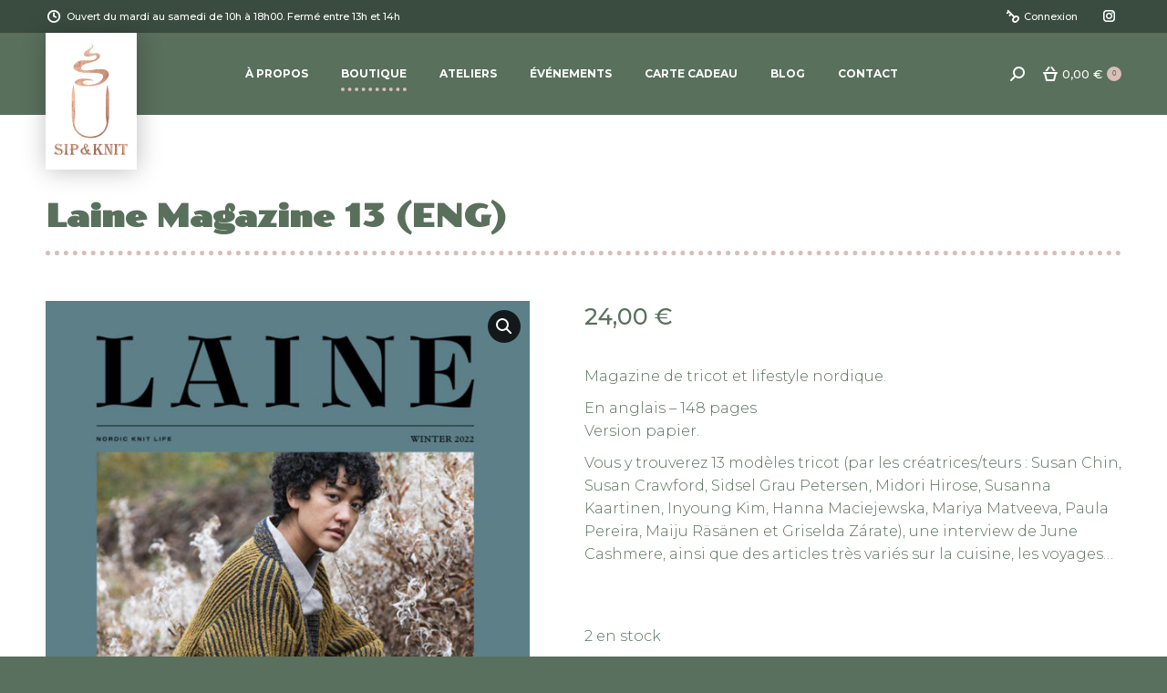

--- FILE ---
content_type: text/html; charset=UTF-8
request_url: https://sipandknit.be/produit/laine-magazine-13-eng/
body_size: 21083
content:
<!DOCTYPE html>
<!--[if !(IE 6) | !(IE 7) | !(IE 8)  ]><!-->
<html lang="fr-FR" class="no-js">
<!--<![endif]-->
<head>
	<meta charset="UTF-8" />
				<meta name="viewport" content="width=device-width, initial-scale=1, maximum-scale=1, user-scalable=0"/>
			<meta name="theme-color" content="#59705d"/>	<link rel="profile" href="https://gmpg.org/xfn/11" />
	<meta name='robots' content='index, follow, max-image-preview:large, max-snippet:-1, max-video-preview:-1' />
	<style>img:is([sizes="auto" i], [sizes^="auto," i]) { contain-intrinsic-size: 3000px 1500px }</style>
	<script>window._wca = window._wca || [];</script>

	<!-- This site is optimized with the Yoast SEO plugin v26.7 - https://yoast.com/wordpress/plugins/seo/ -->
	<title>Laine Magazine 13 (ENG) - Sip and Knit</title>
	<meta name="description" content="Vous y trouverez 13 modèles tricot, une interview de June Cashmere, ainsi que des articles très variés sur la cuisine, les voyages..." />
	<link rel="canonical" href="https://sipandknit.be/produit/laine-magazine-13-eng/" />
	<meta property="og:locale" content="fr_FR" />
	<meta property="og:type" content="article" />
	<meta property="og:title" content="Laine Magazine 13 (ENG) - Sip and Knit" />
	<meta property="og:description" content="Vous y trouverez 13 modèles tricot, une interview de June Cashmere, ainsi que des articles très variés sur la cuisine, les voyages..." />
	<meta property="og:url" content="https://sipandknit.be/produit/laine-magazine-13-eng/" />
	<meta property="og:site_name" content="Sip and Knit" />
	<meta property="article:modified_time" content="2025-12-06T10:00:39+00:00" />
	<meta property="og:image" content="https://sipandknit.be/wp-content/uploads/2022/03/Laine_nro13_kansi_ENG.jpg" />
	<meta property="og:image:width" content="782" />
	<meta property="og:image:height" content="1000" />
	<meta property="og:image:type" content="image/jpeg" />
	<meta name="twitter:card" content="summary_large_image" />
	<script type="application/ld+json" class="yoast-schema-graph">{"@context":"https://schema.org","@graph":[{"@type":"WebPage","@id":"https://sipandknit.be/produit/laine-magazine-13-eng/","url":"https://sipandknit.be/produit/laine-magazine-13-eng/","name":"Laine Magazine 13 (ENG) - Sip and Knit","isPartOf":{"@id":"https://sipandknit.be/#website"},"primaryImageOfPage":{"@id":"https://sipandknit.be/produit/laine-magazine-13-eng/#primaryimage"},"image":{"@id":"https://sipandknit.be/produit/laine-magazine-13-eng/#primaryimage"},"thumbnailUrl":"https://sipandknit.be/wp-content/uploads/2022/03/Laine_nro13_kansi_ENG.jpg","datePublished":"2022-04-20T13:13:52+00:00","dateModified":"2025-12-06T10:00:39+00:00","description":"Vous y trouverez 13 modèles tricot, une interview de June Cashmere, ainsi que des articles très variés sur la cuisine, les voyages...","breadcrumb":{"@id":"https://sipandknit.be/produit/laine-magazine-13-eng/#breadcrumb"},"inLanguage":"fr-FR","potentialAction":[{"@type":"ReadAction","target":["https://sipandknit.be/produit/laine-magazine-13-eng/"]}]},{"@type":"ImageObject","inLanguage":"fr-FR","@id":"https://sipandknit.be/produit/laine-magazine-13-eng/#primaryimage","url":"https://sipandknit.be/wp-content/uploads/2022/03/Laine_nro13_kansi_ENG.jpg","contentUrl":"https://sipandknit.be/wp-content/uploads/2022/03/Laine_nro13_kansi_ENG.jpg","width":782,"height":1000,"caption":"xLaine Magazine 13 (ENG)"},{"@type":"BreadcrumbList","@id":"https://sipandknit.be/produit/laine-magazine-13-eng/#breadcrumb","itemListElement":[{"@type":"ListItem","position":1,"name":"Accueil","item":"https://sipandknit.be/"},{"@type":"ListItem","position":2,"name":"Boutique","item":"https://sipandknit.be/boutique/"},{"@type":"ListItem","position":3,"name":"Laine Magazine 13 (ENG)"}]},{"@type":"WebSite","@id":"https://sipandknit.be/#website","url":"https://sipandknit.be/","name":"Sip and Knit","description":"Votre fil conducteur","potentialAction":[{"@type":"SearchAction","target":{"@type":"EntryPoint","urlTemplate":"https://sipandknit.be/?s={search_term_string}"},"query-input":{"@type":"PropertyValueSpecification","valueRequired":true,"valueName":"search_term_string"}}],"inLanguage":"fr-FR"}]}</script>
	<!-- / Yoast SEO plugin. -->


<link rel='dns-prefetch' href='//stats.wp.com' />
<link rel='dns-prefetch' href='//fonts.googleapis.com' />
<link rel="alternate" type="application/rss+xml" title="Sip and Knit &raquo; Flux" href="https://sipandknit.be/feed/" />
<link rel="alternate" type="application/rss+xml" title="Sip and Knit &raquo; Flux des commentaires" href="https://sipandknit.be/comments/feed/" />
<script>
window._wpemojiSettings = {"baseUrl":"https:\/\/s.w.org\/images\/core\/emoji\/16.0.1\/72x72\/","ext":".png","svgUrl":"https:\/\/s.w.org\/images\/core\/emoji\/16.0.1\/svg\/","svgExt":".svg","source":{"concatemoji":"https:\/\/sipandknit.be\/wp-includes\/js\/wp-emoji-release.min.js?ver=6.8.3"}};
/*! This file is auto-generated */
!function(s,n){var o,i,e;function c(e){try{var t={supportTests:e,timestamp:(new Date).valueOf()};sessionStorage.setItem(o,JSON.stringify(t))}catch(e){}}function p(e,t,n){e.clearRect(0,0,e.canvas.width,e.canvas.height),e.fillText(t,0,0);var t=new Uint32Array(e.getImageData(0,0,e.canvas.width,e.canvas.height).data),a=(e.clearRect(0,0,e.canvas.width,e.canvas.height),e.fillText(n,0,0),new Uint32Array(e.getImageData(0,0,e.canvas.width,e.canvas.height).data));return t.every(function(e,t){return e===a[t]})}function u(e,t){e.clearRect(0,0,e.canvas.width,e.canvas.height),e.fillText(t,0,0);for(var n=e.getImageData(16,16,1,1),a=0;a<n.data.length;a++)if(0!==n.data[a])return!1;return!0}function f(e,t,n,a){switch(t){case"flag":return n(e,"\ud83c\udff3\ufe0f\u200d\u26a7\ufe0f","\ud83c\udff3\ufe0f\u200b\u26a7\ufe0f")?!1:!n(e,"\ud83c\udde8\ud83c\uddf6","\ud83c\udde8\u200b\ud83c\uddf6")&&!n(e,"\ud83c\udff4\udb40\udc67\udb40\udc62\udb40\udc65\udb40\udc6e\udb40\udc67\udb40\udc7f","\ud83c\udff4\u200b\udb40\udc67\u200b\udb40\udc62\u200b\udb40\udc65\u200b\udb40\udc6e\u200b\udb40\udc67\u200b\udb40\udc7f");case"emoji":return!a(e,"\ud83e\udedf")}return!1}function g(e,t,n,a){var r="undefined"!=typeof WorkerGlobalScope&&self instanceof WorkerGlobalScope?new OffscreenCanvas(300,150):s.createElement("canvas"),o=r.getContext("2d",{willReadFrequently:!0}),i=(o.textBaseline="top",o.font="600 32px Arial",{});return e.forEach(function(e){i[e]=t(o,e,n,a)}),i}function t(e){var t=s.createElement("script");t.src=e,t.defer=!0,s.head.appendChild(t)}"undefined"!=typeof Promise&&(o="wpEmojiSettingsSupports",i=["flag","emoji"],n.supports={everything:!0,everythingExceptFlag:!0},e=new Promise(function(e){s.addEventListener("DOMContentLoaded",e,{once:!0})}),new Promise(function(t){var n=function(){try{var e=JSON.parse(sessionStorage.getItem(o));if("object"==typeof e&&"number"==typeof e.timestamp&&(new Date).valueOf()<e.timestamp+604800&&"object"==typeof e.supportTests)return e.supportTests}catch(e){}return null}();if(!n){if("undefined"!=typeof Worker&&"undefined"!=typeof OffscreenCanvas&&"undefined"!=typeof URL&&URL.createObjectURL&&"undefined"!=typeof Blob)try{var e="postMessage("+g.toString()+"("+[JSON.stringify(i),f.toString(),p.toString(),u.toString()].join(",")+"));",a=new Blob([e],{type:"text/javascript"}),r=new Worker(URL.createObjectURL(a),{name:"wpTestEmojiSupports"});return void(r.onmessage=function(e){c(n=e.data),r.terminate(),t(n)})}catch(e){}c(n=g(i,f,p,u))}t(n)}).then(function(e){for(var t in e)n.supports[t]=e[t],n.supports.everything=n.supports.everything&&n.supports[t],"flag"!==t&&(n.supports.everythingExceptFlag=n.supports.everythingExceptFlag&&n.supports[t]);n.supports.everythingExceptFlag=n.supports.everythingExceptFlag&&!n.supports.flag,n.DOMReady=!1,n.readyCallback=function(){n.DOMReady=!0}}).then(function(){return e}).then(function(){var e;n.supports.everything||(n.readyCallback(),(e=n.source||{}).concatemoji?t(e.concatemoji):e.wpemoji&&e.twemoji&&(t(e.twemoji),t(e.wpemoji)))}))}((window,document),window._wpemojiSettings);
</script>
<link rel='stylesheet' id='sbi_styles-css' href='https://sipandknit.be/wp-content/plugins/instagram-feed/css/sbi-styles.min.css?ver=6.9.1' media='all' />
<style id='wp-emoji-styles-inline-css'>

	img.wp-smiley, img.emoji {
		display: inline !important;
		border: none !important;
		box-shadow: none !important;
		height: 1em !important;
		width: 1em !important;
		margin: 0 0.07em !important;
		vertical-align: -0.1em !important;
		background: none !important;
		padding: 0 !important;
	}
</style>
<style id='classic-theme-styles-inline-css'>
/*! This file is auto-generated */
.wp-block-button__link{color:#fff;background-color:#32373c;border-radius:9999px;box-shadow:none;text-decoration:none;padding:calc(.667em + 2px) calc(1.333em + 2px);font-size:1.125em}.wp-block-file__button{background:#32373c;color:#fff;text-decoration:none}
</style>
<link rel='stylesheet' id='mediaelement-css' href='https://sipandknit.be/wp-includes/js/mediaelement/mediaelementplayer-legacy.min.css?ver=4.2.17' media='all' />
<link rel='stylesheet' id='wp-mediaelement-css' href='https://sipandknit.be/wp-includes/js/mediaelement/wp-mediaelement.min.css?ver=6.8.3' media='all' />
<style id='jetpack-sharing-buttons-style-inline-css'>
.jetpack-sharing-buttons__services-list{display:flex;flex-direction:row;flex-wrap:wrap;gap:0;list-style-type:none;margin:5px;padding:0}.jetpack-sharing-buttons__services-list.has-small-icon-size{font-size:12px}.jetpack-sharing-buttons__services-list.has-normal-icon-size{font-size:16px}.jetpack-sharing-buttons__services-list.has-large-icon-size{font-size:24px}.jetpack-sharing-buttons__services-list.has-huge-icon-size{font-size:36px}@media print{.jetpack-sharing-buttons__services-list{display:none!important}}.editor-styles-wrapper .wp-block-jetpack-sharing-buttons{gap:0;padding-inline-start:0}ul.jetpack-sharing-buttons__services-list.has-background{padding:1.25em 2.375em}
</style>
<style id='global-styles-inline-css'>
:root{--wp--preset--aspect-ratio--square: 1;--wp--preset--aspect-ratio--4-3: 4/3;--wp--preset--aspect-ratio--3-4: 3/4;--wp--preset--aspect-ratio--3-2: 3/2;--wp--preset--aspect-ratio--2-3: 2/3;--wp--preset--aspect-ratio--16-9: 16/9;--wp--preset--aspect-ratio--9-16: 9/16;--wp--preset--color--black: #000000;--wp--preset--color--cyan-bluish-gray: #abb8c3;--wp--preset--color--white: #FFF;--wp--preset--color--pale-pink: #f78da7;--wp--preset--color--vivid-red: #cf2e2e;--wp--preset--color--luminous-vivid-orange: #ff6900;--wp--preset--color--luminous-vivid-amber: #fcb900;--wp--preset--color--light-green-cyan: #7bdcb5;--wp--preset--color--vivid-green-cyan: #00d084;--wp--preset--color--pale-cyan-blue: #8ed1fc;--wp--preset--color--vivid-cyan-blue: #0693e3;--wp--preset--color--vivid-purple: #9b51e0;--wp--preset--color--accent: #59705d;--wp--preset--color--dark-gray: #111;--wp--preset--color--light-gray: #767676;--wp--preset--gradient--vivid-cyan-blue-to-vivid-purple: linear-gradient(135deg,rgba(6,147,227,1) 0%,rgb(155,81,224) 100%);--wp--preset--gradient--light-green-cyan-to-vivid-green-cyan: linear-gradient(135deg,rgb(122,220,180) 0%,rgb(0,208,130) 100%);--wp--preset--gradient--luminous-vivid-amber-to-luminous-vivid-orange: linear-gradient(135deg,rgba(252,185,0,1) 0%,rgba(255,105,0,1) 100%);--wp--preset--gradient--luminous-vivid-orange-to-vivid-red: linear-gradient(135deg,rgba(255,105,0,1) 0%,rgb(207,46,46) 100%);--wp--preset--gradient--very-light-gray-to-cyan-bluish-gray: linear-gradient(135deg,rgb(238,238,238) 0%,rgb(169,184,195) 100%);--wp--preset--gradient--cool-to-warm-spectrum: linear-gradient(135deg,rgb(74,234,220) 0%,rgb(151,120,209) 20%,rgb(207,42,186) 40%,rgb(238,44,130) 60%,rgb(251,105,98) 80%,rgb(254,248,76) 100%);--wp--preset--gradient--blush-light-purple: linear-gradient(135deg,rgb(255,206,236) 0%,rgb(152,150,240) 100%);--wp--preset--gradient--blush-bordeaux: linear-gradient(135deg,rgb(254,205,165) 0%,rgb(254,45,45) 50%,rgb(107,0,62) 100%);--wp--preset--gradient--luminous-dusk: linear-gradient(135deg,rgb(255,203,112) 0%,rgb(199,81,192) 50%,rgb(65,88,208) 100%);--wp--preset--gradient--pale-ocean: linear-gradient(135deg,rgb(255,245,203) 0%,rgb(182,227,212) 50%,rgb(51,167,181) 100%);--wp--preset--gradient--electric-grass: linear-gradient(135deg,rgb(202,248,128) 0%,rgb(113,206,126) 100%);--wp--preset--gradient--midnight: linear-gradient(135deg,rgb(2,3,129) 0%,rgb(40,116,252) 100%);--wp--preset--font-size--small: 13px;--wp--preset--font-size--medium: 20px;--wp--preset--font-size--large: 36px;--wp--preset--font-size--x-large: 42px;--wp--preset--spacing--20: 0.44rem;--wp--preset--spacing--30: 0.67rem;--wp--preset--spacing--40: 1rem;--wp--preset--spacing--50: 1.5rem;--wp--preset--spacing--60: 2.25rem;--wp--preset--spacing--70: 3.38rem;--wp--preset--spacing--80: 5.06rem;--wp--preset--shadow--natural: 6px 6px 9px rgba(0, 0, 0, 0.2);--wp--preset--shadow--deep: 12px 12px 50px rgba(0, 0, 0, 0.4);--wp--preset--shadow--sharp: 6px 6px 0px rgba(0, 0, 0, 0.2);--wp--preset--shadow--outlined: 6px 6px 0px -3px rgba(255, 255, 255, 1), 6px 6px rgba(0, 0, 0, 1);--wp--preset--shadow--crisp: 6px 6px 0px rgba(0, 0, 0, 1);}:where(.is-layout-flex){gap: 0.5em;}:where(.is-layout-grid){gap: 0.5em;}body .is-layout-flex{display: flex;}.is-layout-flex{flex-wrap: wrap;align-items: center;}.is-layout-flex > :is(*, div){margin: 0;}body .is-layout-grid{display: grid;}.is-layout-grid > :is(*, div){margin: 0;}:where(.wp-block-columns.is-layout-flex){gap: 2em;}:where(.wp-block-columns.is-layout-grid){gap: 2em;}:where(.wp-block-post-template.is-layout-flex){gap: 1.25em;}:where(.wp-block-post-template.is-layout-grid){gap: 1.25em;}.has-black-color{color: var(--wp--preset--color--black) !important;}.has-cyan-bluish-gray-color{color: var(--wp--preset--color--cyan-bluish-gray) !important;}.has-white-color{color: var(--wp--preset--color--white) !important;}.has-pale-pink-color{color: var(--wp--preset--color--pale-pink) !important;}.has-vivid-red-color{color: var(--wp--preset--color--vivid-red) !important;}.has-luminous-vivid-orange-color{color: var(--wp--preset--color--luminous-vivid-orange) !important;}.has-luminous-vivid-amber-color{color: var(--wp--preset--color--luminous-vivid-amber) !important;}.has-light-green-cyan-color{color: var(--wp--preset--color--light-green-cyan) !important;}.has-vivid-green-cyan-color{color: var(--wp--preset--color--vivid-green-cyan) !important;}.has-pale-cyan-blue-color{color: var(--wp--preset--color--pale-cyan-blue) !important;}.has-vivid-cyan-blue-color{color: var(--wp--preset--color--vivid-cyan-blue) !important;}.has-vivid-purple-color{color: var(--wp--preset--color--vivid-purple) !important;}.has-black-background-color{background-color: var(--wp--preset--color--black) !important;}.has-cyan-bluish-gray-background-color{background-color: var(--wp--preset--color--cyan-bluish-gray) !important;}.has-white-background-color{background-color: var(--wp--preset--color--white) !important;}.has-pale-pink-background-color{background-color: var(--wp--preset--color--pale-pink) !important;}.has-vivid-red-background-color{background-color: var(--wp--preset--color--vivid-red) !important;}.has-luminous-vivid-orange-background-color{background-color: var(--wp--preset--color--luminous-vivid-orange) !important;}.has-luminous-vivid-amber-background-color{background-color: var(--wp--preset--color--luminous-vivid-amber) !important;}.has-light-green-cyan-background-color{background-color: var(--wp--preset--color--light-green-cyan) !important;}.has-vivid-green-cyan-background-color{background-color: var(--wp--preset--color--vivid-green-cyan) !important;}.has-pale-cyan-blue-background-color{background-color: var(--wp--preset--color--pale-cyan-blue) !important;}.has-vivid-cyan-blue-background-color{background-color: var(--wp--preset--color--vivid-cyan-blue) !important;}.has-vivid-purple-background-color{background-color: var(--wp--preset--color--vivid-purple) !important;}.has-black-border-color{border-color: var(--wp--preset--color--black) !important;}.has-cyan-bluish-gray-border-color{border-color: var(--wp--preset--color--cyan-bluish-gray) !important;}.has-white-border-color{border-color: var(--wp--preset--color--white) !important;}.has-pale-pink-border-color{border-color: var(--wp--preset--color--pale-pink) !important;}.has-vivid-red-border-color{border-color: var(--wp--preset--color--vivid-red) !important;}.has-luminous-vivid-orange-border-color{border-color: var(--wp--preset--color--luminous-vivid-orange) !important;}.has-luminous-vivid-amber-border-color{border-color: var(--wp--preset--color--luminous-vivid-amber) !important;}.has-light-green-cyan-border-color{border-color: var(--wp--preset--color--light-green-cyan) !important;}.has-vivid-green-cyan-border-color{border-color: var(--wp--preset--color--vivid-green-cyan) !important;}.has-pale-cyan-blue-border-color{border-color: var(--wp--preset--color--pale-cyan-blue) !important;}.has-vivid-cyan-blue-border-color{border-color: var(--wp--preset--color--vivid-cyan-blue) !important;}.has-vivid-purple-border-color{border-color: var(--wp--preset--color--vivid-purple) !important;}.has-vivid-cyan-blue-to-vivid-purple-gradient-background{background: var(--wp--preset--gradient--vivid-cyan-blue-to-vivid-purple) !important;}.has-light-green-cyan-to-vivid-green-cyan-gradient-background{background: var(--wp--preset--gradient--light-green-cyan-to-vivid-green-cyan) !important;}.has-luminous-vivid-amber-to-luminous-vivid-orange-gradient-background{background: var(--wp--preset--gradient--luminous-vivid-amber-to-luminous-vivid-orange) !important;}.has-luminous-vivid-orange-to-vivid-red-gradient-background{background: var(--wp--preset--gradient--luminous-vivid-orange-to-vivid-red) !important;}.has-very-light-gray-to-cyan-bluish-gray-gradient-background{background: var(--wp--preset--gradient--very-light-gray-to-cyan-bluish-gray) !important;}.has-cool-to-warm-spectrum-gradient-background{background: var(--wp--preset--gradient--cool-to-warm-spectrum) !important;}.has-blush-light-purple-gradient-background{background: var(--wp--preset--gradient--blush-light-purple) !important;}.has-blush-bordeaux-gradient-background{background: var(--wp--preset--gradient--blush-bordeaux) !important;}.has-luminous-dusk-gradient-background{background: var(--wp--preset--gradient--luminous-dusk) !important;}.has-pale-ocean-gradient-background{background: var(--wp--preset--gradient--pale-ocean) !important;}.has-electric-grass-gradient-background{background: var(--wp--preset--gradient--electric-grass) !important;}.has-midnight-gradient-background{background: var(--wp--preset--gradient--midnight) !important;}.has-small-font-size{font-size: var(--wp--preset--font-size--small) !important;}.has-medium-font-size{font-size: var(--wp--preset--font-size--medium) !important;}.has-large-font-size{font-size: var(--wp--preset--font-size--large) !important;}.has-x-large-font-size{font-size: var(--wp--preset--font-size--x-large) !important;}
:where(.wp-block-post-template.is-layout-flex){gap: 1.25em;}:where(.wp-block-post-template.is-layout-grid){gap: 1.25em;}
:where(.wp-block-columns.is-layout-flex){gap: 2em;}:where(.wp-block-columns.is-layout-grid){gap: 2em;}
:root :where(.wp-block-pullquote){font-size: 1.5em;line-height: 1.6;}
</style>
<link rel='stylesheet' id='contact-form-7-css' href='https://sipandknit.be/wp-content/plugins/contact-form-7/includes/css/styles.css?ver=6.1.1' media='all' />
<link rel='stylesheet' id='wpmenucart-icons-css' href='https://sipandknit.be/wp-content/plugins/woocommerce-menu-bar-cart/assets/css/wpmenucart-icons.min.css?ver=2.14.11' media='all' />
<style id='wpmenucart-icons-inline-css'>
@font-face{font-family:WPMenuCart;src:url(https://sipandknit.be/wp-content/plugins/woocommerce-menu-bar-cart/assets/fonts/WPMenuCart.eot);src:url(https://sipandknit.be/wp-content/plugins/woocommerce-menu-bar-cart/assets/fonts/WPMenuCart.eot?#iefix) format('embedded-opentype'),url(https://sipandknit.be/wp-content/plugins/woocommerce-menu-bar-cart/assets/fonts/WPMenuCart.woff2) format('woff2'),url(https://sipandknit.be/wp-content/plugins/woocommerce-menu-bar-cart/assets/fonts/WPMenuCart.woff) format('woff'),url(https://sipandknit.be/wp-content/plugins/woocommerce-menu-bar-cart/assets/fonts/WPMenuCart.ttf) format('truetype'),url(https://sipandknit.be/wp-content/plugins/woocommerce-menu-bar-cart/assets/fonts/WPMenuCart.svg#WPMenuCart) format('svg');font-weight:400;font-style:normal;font-display:swap}
</style>
<link rel='stylesheet' id='wpmenucart-css' href='https://sipandknit.be/wp-content/plugins/woocommerce-menu-bar-cart/assets/css/wpmenucart-main.min.css?ver=2.14.11' media='all' />
<style id='wpmenucart-inline-css'>
.et-cart-info { display:none !important; } .site-header-cart { display:none !important; }
</style>
<link rel='stylesheet' id='photoswipe-css' href='https://sipandknit.be/wp-content/plugins/woocommerce/assets/css/photoswipe/photoswipe.min.css?ver=10.1.3' media='all' />
<link rel='stylesheet' id='photoswipe-default-skin-css' href='https://sipandknit.be/wp-content/plugins/woocommerce/assets/css/photoswipe/default-skin/default-skin.min.css?ver=10.1.3' media='all' />
<style id='woocommerce-inline-inline-css'>
.woocommerce form .form-row .required { visibility: visible; }
</style>
<link rel='stylesheet' id='brands-styles-css' href='https://sipandknit.be/wp-content/plugins/woocommerce/assets/css/brands.css?ver=10.1.3' media='all' />
<link rel='stylesheet' id='dgwt-wcas-style-css' href='https://sipandknit.be/wp-content/plugins/ajax-search-for-woocommerce/assets/css/style.min.css?ver=1.31.0' media='all' />
<link rel='stylesheet' id='the7-font-css' href='https://sipandknit.be/wp-content/themes/dt-the7/fonts/icomoon-the7-font/icomoon-the7-font.min.css?ver=12.10.0.1' media='all' />
<link rel='stylesheet' id='the7-awesome-fonts-css' href='https://sipandknit.be/wp-content/themes/dt-the7/fonts/FontAwesome/css/all.min.css?ver=12.10.0.1' media='all' />
<link rel='stylesheet' id='dt-web-fonts-css' href='https://fonts.googleapis.com/css?family=Montserrat:300,400,500,600,700%7CRoboto:400,500,600,700%7CPoller+One:400,500,600,700' media='all' />
<link rel='stylesheet' id='dt-main-css' href='https://sipandknit.be/wp-content/themes/dt-the7/css/main.min.css?ver=12.10.0.1' media='all' />
<link rel='stylesheet' id='the7-custom-scrollbar-css' href='https://sipandknit.be/wp-content/themes/dt-the7/lib/custom-scrollbar/custom-scrollbar.min.css?ver=12.10.0.1' media='all' />
<link rel='stylesheet' id='the7-wpbakery-css' href='https://sipandknit.be/wp-content/themes/dt-the7/css/wpbakery.min.css?ver=12.10.0.1' media='all' />
<link rel='stylesheet' id='the7-core-css' href='https://sipandknit.be/wp-content/plugins/dt-the7-core/assets/css/post-type.min.css?ver=2.7.11' media='all' />
<link rel='stylesheet' id='yith-wcwtl-style-css' href='https://sipandknit.be/wp-content/plugins/yith-woocommerce-waiting-list-premium/assets/css/yith-wcwtl-frontend.min.css?ver=3.25.0' media='all' />
<style id='yith-wcwtl-style-inline-css'>

		    .yith-wcwtl-output { background-color: #f9f9f9!important; padding: 40px 40px 40px 40px; border-radius: 15px;}
		    .yith-wcwtl-output.success, .yith-wcwtl-output.subscribed{ background-color: #f7fae2!important; color: #000000!important }
		    .yith-wcwtl-output .button{background:rgb(217,190,184)!important;color:#ffffff!important;}
			.yith-wcwtl-output .button:hover{background:rgb(192,149,138)!important;color:#ffffff!important;}
			.yith-wcwtl-output .button.button-leave{background:#a46497!important;color:#ffffff!important;}
			.yith-wcwtl-output .button.button-leave:hover{background:#935386!important;color:#ffffff!important;}
			.yith-wcwtl-output .yith-wcwtl-error{ background-color: #f9f9f9!important; color: #AF2323!important; }
			.yith-wcwtl-output .yith-wcwtl-success #Group circle{ fill:#e4edc1 }
			.yith-wcwtl-output .yith-wcwtl-success #Group g{ fill: #a1c746 }
			
</style>
<link rel='stylesheet' id='the7-css-vars-css' href='https://sipandknit.be/wp-content/uploads/the7-css/css-vars.css?ver=165dc50b6874' media='all' />
<link rel='stylesheet' id='dt-custom-css' href='https://sipandknit.be/wp-content/uploads/the7-css/custom.css?ver=165dc50b6874' media='all' />
<link rel='stylesheet' id='wc-dt-custom-css' href='https://sipandknit.be/wp-content/uploads/the7-css/compatibility/wc-dt-custom.css?ver=165dc50b6874' media='all' />
<link rel='stylesheet' id='dt-media-css' href='https://sipandknit.be/wp-content/uploads/the7-css/media.css?ver=165dc50b6874' media='all' />
<link rel='stylesheet' id='the7-mega-menu-css' href='https://sipandknit.be/wp-content/uploads/the7-css/mega-menu.css?ver=165dc50b6874' media='all' />
<link rel='stylesheet' id='the7-elements-css' href='https://sipandknit.be/wp-content/uploads/the7-css/post-type-dynamic.css?ver=165dc50b6874' media='all' />
<link rel='stylesheet' id='style-css' href='https://sipandknit.be/wp-content/themes/dt-the7-child/style.css?ver=12.10.0.1' media='all' />
<link rel='stylesheet' id='vi-wpvs-frontend-style-css' href='https://sipandknit.be/wp-content/plugins/product-variations-swatches-for-woocommerce/assets/css/frontend-style.min.css?ver=1.1.12' media='all' />
<style id='vi-wpvs-frontend-style-inline-css'>
.vi-wpvs-variation-wrap.vi-wpvs-variation-wrap-vi_wpvs_button_design .vi-wpvs-option-wrap{transition: all 30ms ease-in-out;}.vi-wpvs-variation-wrap.vi-wpvs-variation-wrap-vi_wpvs_button_design .vi-wpvs-variation-button-select,.vi-wpvs-variation-wrap.vi-wpvs-variation-wrap-vi_wpvs_button_design .vi-wpvs-option-wrap{padding:10px 20px;font-size:13px;}.vi-wpvs-variation-wrap.vi-wpvs-variation-wrap-vi_wpvs_button_design .vi-wpvs-option-wrap .vi-wpvs-option:not(.vi-wpvs-option-select){border-radius: inherit;}.vi-wpvs-variation-wrap.vi-wpvs-variation-wrap-image.vi-wpvs-variation-wrap-vi_wpvs_button_design .vi-wpvs-option-wrap ,.vi-wpvs-variation-wrap.vi-wpvs-variation-wrap-variation_img.vi-wpvs-variation-wrap-vi_wpvs_button_design .vi-wpvs-option-wrap ,.vi-wpvs-variation-wrap.vi-wpvs-variation-wrap-color.vi-wpvs-variation-wrap-vi_wpvs_button_design .vi-wpvs-option-wrap{width: 48px;height:48px;}.vi-wpvs-variation-wrap.vi-wpvs-variation-wrap-vi_wpvs_button_design .vi-wpvs-option-wrap.vi-wpvs-option-wrap-out-of-stock,.vi-wpvs-variation-wrap.vi-wpvs-variation-wrap-vi_wpvs_button_design .vi-wpvs-option-wrap.vi-wpvs-option-wrap-out-of-stock-attribute,.vi-wpvs-variation-wrap.vi-wpvs-variation-wrap-vi_wpvs_button_design .vi-wpvs-option-wrap.vi-wpvs-option-wrap-disable{opacity: 1;}.vi-wpvs-variation-wrap.vi-wpvs-variation-wrap-vi_wpvs_button_design .vi-wpvs-option-wrap.vi-wpvs-option-wrap-out-of-stock .vi-wpvs-option,.vi-wpvs-variation-wrap.vi-wpvs-variation-wrap-vi_wpvs_button_design .vi-wpvs-option-wrap.vi-wpvs-option-wrap-out-of-stock-attribute .vi-wpvs-option,.vi-wpvs-variation-wrap.vi-wpvs-variation-wrap-vi_wpvs_button_design .vi-wpvs-option-wrap.vi-wpvs-option-wrap-disable .vi-wpvs-option{opacity: .5;}.vi-wpvs-variation-wrap.vi-wpvs-variation-wrap-vi_wpvs_button_design .vi-wpvs-option-wrap.vi-wpvs-option-wrap-selected{box-shadow:  0 0 0 1px rgba(33, 33, 33, 1) inset;}.vi-wpvs-variation-wrap.vi-wpvs-variation-wrap-vi_wpvs_button_design .vi-wpvs-variation-wrap-select-wrap .vi-wpvs-option-wrap.vi-wpvs-option-wrap-selected{box-shadow:  0 0 0 1px rgba(33, 33, 33, 1);}.vi-wpvs-variation-wrap.vi-wpvs-variation-wrap-vi_wpvs_button_design .vi-wpvs-option-wrap.vi-wpvs-option-wrap-selected{color:rgba(255, 255, 255, 1);background:rgba(33, 33, 33, 1);}.vi-wpvs-variation-wrap.vi-wpvs-variation-wrap-vi_wpvs_button_design .vi-wpvs-option-wrap.vi-wpvs-option-wrap-selected .vi-wpvs-option{color:rgba(255, 255, 255, 1);}.vi-wpvs-variation-wrap.vi-wpvs-variation-wrap-vi_wpvs_button_design .vi-wpvs-option-wrap.vi-wpvs-option-wrap-hover{box-shadow:  0 0 0 1px rgba(33, 33, 33, 1) inset;}.vi-wpvs-variation-wrap.vi-wpvs-variation-wrap-vi_wpvs_button_design .vi-wpvs-variation-wrap-select-wrap .vi-wpvs-option-wrap.vi-wpvs-option-wrap-hover{box-shadow:  0 0 0 1px rgba(33, 33, 33, 1);}.vi-wpvs-variation-wrap.vi-wpvs-variation-wrap-vi_wpvs_button_design .vi-wpvs-option-wrap.vi-wpvs-option-wrap-hover{color:rgba(255, 255, 255, 1);background:rgba(33, 33, 33, 1);}.vi-wpvs-variation-wrap.vi-wpvs-variation-wrap-vi_wpvs_button_design .vi-wpvs-option-wrap.vi-wpvs-option-wrap-hover .vi-wpvs-option{color:rgba(255, 255, 255, 1);}.vi-wpvs-variation-wrap.vi-wpvs-variation-wrap-vi_wpvs_button_design .vi-wpvs-option-wrap.vi-wpvs-option-wrap-default{box-shadow:  0 0 0 1px #cccccc inset;}.vi-wpvs-variation-wrap.vi-wpvs-variation-wrap-vi_wpvs_button_design .vi-wpvs-variation-wrap-select-wrap .vi-wpvs-option-wrap.vi-wpvs-option-wrap-default{box-shadow:  0 0 0 1px #cccccc ;}.vi-wpvs-variation-wrap.vi-wpvs-variation-wrap-vi_wpvs_button_design .vi-wpvs-option-wrap.vi-wpvs-option-wrap-default{color:rgba(33, 33, 33, 1);background:#ffffff;}.vi-wpvs-variation-wrap.vi-wpvs-variation-wrap-vi_wpvs_button_design .vi-wpvs-option-wrap.vi-wpvs-option-wrap-default .vi-wpvs-option{color:rgba(33, 33, 33, 1);}.vi-wpvs-variation-wrap.vi-wpvs-variation-wrap-vi_wpvs_button_design .vi-wpvs-option-wrap .vi-wpvs-option-tooltip{display: none;}@media screen and (max-width:600px){.vi-wpvs-variation-wrap.vi-wpvs-variation-wrap-vi_wpvs_button_design .vi-wpvs-variation-button-select,.vi-wpvs-variation-wrap.vi-wpvs-variation-wrap-vi_wpvs_button_design .vi-wpvs-option-wrap{font-size:11px;}.vi-wpvs-variation-wrap.vi-wpvs-variation-wrap-image.vi-wpvs-variation-wrap-vi_wpvs_button_design .vi-wpvs-option-wrap ,.vi-wpvs-variation-wrap.vi-wpvs-variation-wrap-variation_img.vi-wpvs-variation-wrap-vi_wpvs_button_design .vi-wpvs-option-wrap ,.vi-wpvs-variation-wrap.vi-wpvs-variation-wrap-color.vi-wpvs-variation-wrap-vi_wpvs_button_design .vi-wpvs-option-wrap{width: 40.8px;height:40.8px;}}.vi-wpvs-variation-wrap.vi-wpvs-variation-wrap-vi_wpvs_color_design .vi-wpvs-option-wrap{transition: all 30ms ease-in-out;}.vi-wpvs-variation-wrap.vi-wpvs-variation-wrap-vi_wpvs_color_design .vi-wpvs-variation-button-select,.vi-wpvs-variation-wrap.vi-wpvs-variation-wrap-vi_wpvs_color_design .vi-wpvs-option-wrap{height:32px;width:32px;padding:10px;font-size:13px;border-radius:20px;}.vi-wpvs-variation-wrap.vi-wpvs-variation-wrap-vi_wpvs_color_design .vi-wpvs-option-wrap .vi-wpvs-option:not(.vi-wpvs-option-select){border-radius: inherit;}.vi-wpvs-variation-wrap.vi-wpvs-variation-wrap-vi_wpvs_color_design .vi-wpvs-option-wrap.vi-wpvs-option-wrap-out-of-stock,.vi-wpvs-variation-wrap.vi-wpvs-variation-wrap-vi_wpvs_color_design .vi-wpvs-option-wrap.vi-wpvs-option-wrap-out-of-stock-attribute,.vi-wpvs-variation-wrap.vi-wpvs-variation-wrap-vi_wpvs_color_design .vi-wpvs-option-wrap.vi-wpvs-option-wrap-disable{opacity: 1;}.vi-wpvs-variation-wrap.vi-wpvs-variation-wrap-vi_wpvs_color_design .vi-wpvs-option-wrap.vi-wpvs-option-wrap-out-of-stock .vi-wpvs-option,.vi-wpvs-variation-wrap.vi-wpvs-variation-wrap-vi_wpvs_color_design .vi-wpvs-option-wrap.vi-wpvs-option-wrap-out-of-stock-attribute .vi-wpvs-option,.vi-wpvs-variation-wrap.vi-wpvs-variation-wrap-vi_wpvs_color_design .vi-wpvs-option-wrap.vi-wpvs-option-wrap-disable .vi-wpvs-option{opacity: .5;}.vi-wpvs-variation-wrap.vi-wpvs-variation-wrap-vi_wpvs_color_design .vi-wpvs-option-wrap.vi-wpvs-option-wrap-selected{}.vi-wpvs-variation-wrap.vi-wpvs-variation-wrap-vi_wpvs_color_design .vi-wpvs-variation-wrap-select-wrap .vi-wpvs-option-wrap.vi-wpvs-option-wrap-selected{}.vi-wpvs-variation-wrap.vi-wpvs-variation-wrap-vi_wpvs_color_design .vi-wpvs-option-wrap.vi-wpvs-option-wrap-selected{background:rgba(0, 0, 0, 0.06);border-radius:20px;}.vi-wpvs-variation-wrap.vi-wpvs-variation-wrap-vi_wpvs_color_design .vi-wpvs-option-wrap.vi-wpvs-option-wrap-hover{}.vi-wpvs-variation-wrap.vi-wpvs-variation-wrap-vi_wpvs_color_design .vi-wpvs-variation-wrap-select-wrap .vi-wpvs-option-wrap.vi-wpvs-option-wrap-hover{}.vi-wpvs-variation-wrap.vi-wpvs-variation-wrap-vi_wpvs_color_design .vi-wpvs-option-wrap.vi-wpvs-option-wrap-hover{background:rgba(0, 0, 0, 0.06);border-radius:20px;}.vi-wpvs-variation-wrap.vi-wpvs-variation-wrap-vi_wpvs_color_design .vi-wpvs-option-wrap.vi-wpvs-option-wrap-default{box-shadow:  0px 4px 2px -2px rgba(238, 238, 238, 1);}.vi-wpvs-variation-wrap.vi-wpvs-variation-wrap-vi_wpvs_color_design .vi-wpvs-variation-wrap-select-wrap .vi-wpvs-option-wrap.vi-wpvs-option-wrap-default{box-shadow:  0px 4px 2px -2px rgba(238, 238, 238, 1);}.vi-wpvs-variation-wrap.vi-wpvs-variation-wrap-vi_wpvs_color_design .vi-wpvs-option-wrap.vi-wpvs-option-wrap-default{background:rgba(0, 0, 0, 0);border-radius:20px;}.vi-wpvs-variation-wrap.vi-wpvs-variation-wrap-vi_wpvs_color_design .vi-wpvs-option-wrap .vi-wpvs-option-tooltip{display: none;}@media screen and (max-width:600px){.vi-wpvs-variation-wrap.vi-wpvs-variation-wrap-vi_wpvs_color_design .vi-wpvs-variation-button-select,.vi-wpvs-variation-wrap.vi-wpvs-variation-wrap-vi_wpvs_color_design .vi-wpvs-option-wrap{width:27px;height:27px;font-size:11px;}.vi-wpvs-variation-wrap.vi-wpvs-variation-wrap-vi_wpvs_color_design .vi-wpvs-option-wrap.vi-wpvs-option-wrap-selected{border-radius:17px;}}.vi-wpvs-variation-wrap.vi-wpvs-variation-wrap-vi_wpvs_image_design .vi-wpvs-option-wrap{transition: all 30ms ease-in-out;}.vi-wpvs-variation-wrap.vi-wpvs-variation-wrap-vi_wpvs_image_design .vi-wpvs-variation-button-select,.vi-wpvs-variation-wrap.vi-wpvs-variation-wrap-vi_wpvs_image_design .vi-wpvs-option-wrap{height:50px;width:50px;padding:3px;font-size:13px;}.vi-wpvs-variation-wrap.vi-wpvs-variation-wrap-vi_wpvs_image_design .vi-wpvs-option-wrap .vi-wpvs-option:not(.vi-wpvs-option-select){border-radius: inherit;}.vi-wpvs-variation-wrap.vi-wpvs-variation-wrap-vi_wpvs_image_design .vi-wpvs-option-wrap.vi-wpvs-option-wrap-out-of-stock,.vi-wpvs-variation-wrap.vi-wpvs-variation-wrap-vi_wpvs_image_design .vi-wpvs-option-wrap.vi-wpvs-option-wrap-out-of-stock-attribute,.vi-wpvs-variation-wrap.vi-wpvs-variation-wrap-vi_wpvs_image_design .vi-wpvs-option-wrap.vi-wpvs-option-wrap-disable{opacity: 1;}.vi-wpvs-variation-wrap.vi-wpvs-variation-wrap-vi_wpvs_image_design .vi-wpvs-option-wrap.vi-wpvs-option-wrap-out-of-stock .vi-wpvs-option,.vi-wpvs-variation-wrap.vi-wpvs-variation-wrap-vi_wpvs_image_design .vi-wpvs-option-wrap.vi-wpvs-option-wrap-out-of-stock-attribute .vi-wpvs-option,.vi-wpvs-variation-wrap.vi-wpvs-variation-wrap-vi_wpvs_image_design .vi-wpvs-option-wrap.vi-wpvs-option-wrap-disable .vi-wpvs-option{opacity: .5;}.vi-wpvs-variation-wrap.vi-wpvs-variation-wrap-vi_wpvs_image_design .vi-wpvs-option-wrap.vi-wpvs-option-wrap-selected{box-shadow:  0 0 0 1px rgba(33, 33, 33, 1) inset;}.vi-wpvs-variation-wrap.vi-wpvs-variation-wrap-vi_wpvs_image_design .vi-wpvs-variation-wrap-select-wrap .vi-wpvs-option-wrap.vi-wpvs-option-wrap-selected{box-shadow:  0 0 0 1px rgba(33, 33, 33, 1);}.vi-wpvs-variation-wrap.vi-wpvs-variation-wrap-vi_wpvs_image_design .vi-wpvs-option-wrap.vi-wpvs-option-wrap-hover{box-shadow:  0 0 0 1px rgba(33, 33, 33, 1) inset;}.vi-wpvs-variation-wrap.vi-wpvs-variation-wrap-vi_wpvs_image_design .vi-wpvs-variation-wrap-select-wrap .vi-wpvs-option-wrap.vi-wpvs-option-wrap-hover{box-shadow:  0 0 0 1px rgba(33, 33, 33, 1);}.vi-wpvs-variation-wrap.vi-wpvs-variation-wrap-vi_wpvs_image_design .vi-wpvs-option-wrap.vi-wpvs-option-wrap-default{box-shadow:  0 0 0 1px rgba(238, 238, 238, 1) inset;}.vi-wpvs-variation-wrap.vi-wpvs-variation-wrap-vi_wpvs_image_design .vi-wpvs-variation-wrap-select-wrap .vi-wpvs-option-wrap.vi-wpvs-option-wrap-default{box-shadow:  0 0 0 1px rgba(238, 238, 238, 1) ;}.vi-wpvs-variation-wrap.vi-wpvs-variation-wrap-vi_wpvs_image_design .vi-wpvs-option-wrap.vi-wpvs-option-wrap-default{background:rgba(255, 255, 255, 1);}.vi-wpvs-variation-wrap.vi-wpvs-variation-wrap-vi_wpvs_image_design .vi-wpvs-option-wrap .vi-wpvs-option-tooltip{display: none;}@media screen and (max-width:600px){.vi-wpvs-variation-wrap.vi-wpvs-variation-wrap-vi_wpvs_image_design .vi-wpvs-variation-button-select,.vi-wpvs-variation-wrap.vi-wpvs-variation-wrap-vi_wpvs_image_design .vi-wpvs-option-wrap{width:42px;height:42px;font-size:11px;}}
</style>
<script src="https://sipandknit.be/wp-includes/js/jquery/jquery.min.js?ver=3.7.1" id="jquery-core-js"></script>
<script src="https://sipandknit.be/wp-includes/js/jquery/jquery-migrate.min.js?ver=3.4.1" id="jquery-migrate-js"></script>
<script id="jquery-js-after">
if (typeof (window.wpfReadyList) == "undefined") {
			var v = jQuery.fn.jquery;
			if (v && parseInt(v) >= 3 && window.self === window.top) {
				var readyList=[];
				window.originalReadyMethod = jQuery.fn.ready;
				jQuery.fn.ready = function(){
					if(arguments.length && arguments.length > 0 && typeof arguments[0] === "function") {
						readyList.push({"c": this, "a": arguments});
					}
					return window.originalReadyMethod.apply( this, arguments );
				};
				window.wpfReadyList = readyList;
			}}
</script>
<script src="https://sipandknit.be/wp-content/plugins/woocommerce/assets/js/jquery-blockui/jquery.blockUI.min.js?ver=2.7.0-wc.10.1.3" id="jquery-blockui-js" data-wp-strategy="defer"></script>
<script id="wc-add-to-cart-js-extra">
var wc_add_to_cart_params = {"ajax_url":"\/wp-admin\/admin-ajax.php","wc_ajax_url":"\/?wc-ajax=%%endpoint%%","i18n_view_cart":"Voir le panier","cart_url":"https:\/\/sipandknit.be\/panier\/","is_cart":"","cart_redirect_after_add":"no"};
</script>
<script src="https://sipandknit.be/wp-content/plugins/woocommerce/assets/js/frontend/add-to-cart.min.js?ver=10.1.3" id="wc-add-to-cart-js" data-wp-strategy="defer"></script>
<script src="https://sipandknit.be/wp-content/plugins/woocommerce/assets/js/zoom/jquery.zoom.min.js?ver=1.7.21-wc.10.1.3" id="zoom-js" defer data-wp-strategy="defer"></script>
<script src="https://sipandknit.be/wp-content/plugins/woocommerce/assets/js/flexslider/jquery.flexslider.min.js?ver=2.7.2-wc.10.1.3" id="flexslider-js" defer data-wp-strategy="defer"></script>
<script src="https://sipandknit.be/wp-content/plugins/woocommerce/assets/js/photoswipe/photoswipe.min.js?ver=4.1.1-wc.10.1.3" id="photoswipe-js" defer data-wp-strategy="defer"></script>
<script src="https://sipandknit.be/wp-content/plugins/woocommerce/assets/js/photoswipe/photoswipe-ui-default.min.js?ver=4.1.1-wc.10.1.3" id="photoswipe-ui-default-js" defer data-wp-strategy="defer"></script>
<script id="wc-single-product-js-extra">
var wc_single_product_params = {"i18n_required_rating_text":"Veuillez s\u00e9lectionner une note","i18n_rating_options":["1\u00a0\u00e9toile sur 5","2\u00a0\u00e9toiles sur 5","3\u00a0\u00e9toiles sur 5","4\u00a0\u00e9toiles sur 5","5\u00a0\u00e9toiles sur 5"],"i18n_product_gallery_trigger_text":"Voir la galerie d\u2019images en plein \u00e9cran","review_rating_required":"yes","flexslider":{"rtl":false,"animation":"slide","smoothHeight":true,"directionNav":false,"controlNav":"thumbnails","slideshow":false,"animationSpeed":500,"animationLoop":false,"allowOneSlide":false},"zoom_enabled":"1","zoom_options":[],"photoswipe_enabled":"1","photoswipe_options":{"shareEl":false,"closeOnScroll":false,"history":false,"hideAnimationDuration":0,"showAnimationDuration":0},"flexslider_enabled":"1"};
</script>
<script src="https://sipandknit.be/wp-content/plugins/woocommerce/assets/js/frontend/single-product.min.js?ver=10.1.3" id="wc-single-product-js" defer data-wp-strategy="defer"></script>
<script src="https://sipandknit.be/wp-content/plugins/woocommerce/assets/js/js-cookie/js.cookie.min.js?ver=2.1.4-wc.10.1.3" id="js-cookie-js" defer data-wp-strategy="defer"></script>
<script id="woocommerce-js-extra">
var woocommerce_params = {"ajax_url":"\/wp-admin\/admin-ajax.php","wc_ajax_url":"\/?wc-ajax=%%endpoint%%","i18n_password_show":"Afficher le mot de passe","i18n_password_hide":"Masquer le mot de passe"};
</script>
<script src="https://sipandknit.be/wp-content/plugins/woocommerce/assets/js/frontend/woocommerce.min.js?ver=10.1.3" id="woocommerce-js" defer data-wp-strategy="defer"></script>
<script src="https://sipandknit.be/wp-content/plugins/js_composer/assets/js/vendors/woocommerce-add-to-cart.js?ver=8.6.1" id="vc_woocommerce-add-to-cart-js-js"></script>
<script src="https://stats.wp.com/s-202604.js" id="woocommerce-analytics-js" defer data-wp-strategy="defer"></script>
<script id="dt-above-fold-js-extra">
var dtLocal = {"themeUrl":"https:\/\/sipandknit.be\/wp-content\/themes\/dt-the7","passText":"Pour voir ce contenu, entrer le mots de passe:","moreButtonText":{"loading":"Chargement ...","loadMore":"Charger la suite"},"postID":"8823","ajaxurl":"https:\/\/sipandknit.be\/wp-admin\/admin-ajax.php","REST":{"baseUrl":"https:\/\/sipandknit.be\/wp-json\/the7\/v1","endpoints":{"sendMail":"\/send-mail"}},"contactMessages":{"required":"One or more fields have an error. Please check and try again.","terms":"Veuillez accepter la politique de confidentialit\u00e9.","fillTheCaptchaError":"Veuillez remplir le captcha."},"captchaSiteKey":"","ajaxNonce":"2b94e5641c","pageData":"","themeSettings":{"smoothScroll":"off","lazyLoading":false,"desktopHeader":{"height":90},"ToggleCaptionEnabled":"disabled","ToggleCaption":"Navigation","floatingHeader":{"showAfter":94,"showMenu":true,"height":60,"logo":{"showLogo":false,"html":"","url":"https:\/\/sipandknit.be\/"}},"topLine":{"floatingTopLine":{"logo":{"showLogo":false,"html":""}}},"mobileHeader":{"firstSwitchPoint":992,"secondSwitchPoint":778,"firstSwitchPointHeight":60,"secondSwitchPointHeight":60,"mobileToggleCaptionEnabled":"disabled","mobileToggleCaption":"Menu"},"stickyMobileHeaderFirstSwitch":{"logo":{"html":"<img class=\" preload-me\" src=\"https:\/\/sipandknit.be\/wp-content\/uploads\/2022\/01\/sandk-100.png\" srcset=\"https:\/\/sipandknit.be\/wp-content\/uploads\/2022\/01\/sandk-100.png 100w, https:\/\/sipandknit.be\/wp-content\/uploads\/2022\/01\/sandk-200-1.png 200w\" width=\"100\" height=\"150\"   sizes=\"100px\" alt=\"Sip and Knit\" \/>"}},"stickyMobileHeaderSecondSwitch":{"logo":{"html":"<img class=\" preload-me\" src=\"https:\/\/sipandknit.be\/wp-content\/uploads\/2022\/01\/sandk-100.png\" srcset=\"https:\/\/sipandknit.be\/wp-content\/uploads\/2022\/01\/sandk-100.png 100w, https:\/\/sipandknit.be\/wp-content\/uploads\/2022\/01\/sandk-200-1.png 200w\" width=\"100\" height=\"150\"   sizes=\"100px\" alt=\"Sip and Knit\" \/>"}},"sidebar":{"switchPoint":992},"boxedWidth":"1280px"},"VCMobileScreenWidth":"768","wcCartFragmentHash":"30585f17c902fd9dc0882de39d7061eb"};
var dtShare = {"shareButtonText":{"facebook":"Partager sur Facebook","twitter":"Share on X","pinterest":"Partager sur Pinterest","linkedin":"Partager sur Linkedin","whatsapp":"Partager sur Whatsapp"},"overlayOpacity":"85"};
</script>
<script src="https://sipandknit.be/wp-content/themes/dt-the7/js/above-the-fold.min.js?ver=12.10.0.1" id="dt-above-fold-js"></script>
<script src="https://sipandknit.be/wp-content/themes/dt-the7/js/compatibility/woocommerce/woocommerce.min.js?ver=12.10.0.1" id="dt-woocommerce-js"></script>
<script></script><link rel="https://api.w.org/" href="https://sipandknit.be/wp-json/" /><link rel="alternate" title="JSON" type="application/json" href="https://sipandknit.be/wp-json/wp/v2/product/8823" /><link rel="EditURI" type="application/rsd+xml" title="RSD" href="https://sipandknit.be/xmlrpc.php?rsd" />
<link rel='shortlink' href='https://sipandknit.be/?p=8823' />
<link rel="alternate" title="oEmbed (JSON)" type="application/json+oembed" href="https://sipandknit.be/wp-json/oembed/1.0/embed?url=https%3A%2F%2Fsipandknit.be%2Fproduit%2Flaine-magazine-13-eng%2F" />
<link rel="alternate" title="oEmbed (XML)" type="text/xml+oembed" href="https://sipandknit.be/wp-json/oembed/1.0/embed?url=https%3A%2F%2Fsipandknit.be%2Fproduit%2Flaine-magazine-13-eng%2F&#038;format=xml" />
	<style>img#wpstats{display:none}</style>
		<script type='text/javascript'>
				jQuery(document).ready(function($) {
				var ult_smooth_speed = 480;
				var ult_smooth_step = 80;
				$('html').attr('data-ult_smooth_speed',ult_smooth_speed).attr('data-ult_smooth_step',ult_smooth_step);
				});
			</script>		<style>
			.dgwt-wcas-ico-magnifier,.dgwt-wcas-ico-magnifier-handler{max-width:20px}.dgwt-wcas-search-wrapp{max-width:600px}		</style>
			<noscript><style>.woocommerce-product-gallery{ opacity: 1 !important; }</style></noscript>
	<meta name="generator" content="Powered by WPBakery Page Builder - drag and drop page builder for WordPress."/>
<link rel="icon" href="https://sipandknit.be/wp-content/uploads/2021/12/favicon16.png" type="image/png" sizes="16x16"/><link rel="icon" href="https://sipandknit.be/wp-content/uploads/2021/12/favicon72.png" type="image/png" sizes="32x32"/><noscript><style> .wpb_animate_when_almost_visible { opacity: 1; }</style></noscript>
<!-- Google Tag Manager -->
<script>(function(w,d,s,l,i){w[l]=w[l]||[];w[l].push({'gtm.start':
new Date().getTime(),event:'gtm.js'});var f=d.getElementsByTagName(s)[0],
j=d.createElement(s),dl=l!='dataLayer'?'&l='+l:'';j.async=true;j.src=
'https://www.googletagmanager.com/gtm.js?id='+i+dl;f.parentNode.insertBefore(j,f);
})(window,document,'script','dataLayer','GTM-P6RV38J');</script>
<!-- End Google Tag Manager -->
<script>
document.addEventListener( 'wpcf7mailsent', function( event ) {
location = 'https://sipandknit.be/confirmation/';
}, false );
</script>

<script>
jQuery( document ).ready(function() {

    jQuery('.woocommerce-product-gallery__image').each(function(i, obj) {
        let alt = jQuery(this).attr("data-thumb-alt");
        jQuery(this).append('<span class="custom-alt-text">'+alt+'</span>');
    });

});
</script><style id='the7-custom-inline-css' type='text/css'>
.grecaptcha-badge, #primary-menu .custom-hidden-menu, #phantom .custom-hidden-menu, .entry-summary .product_meta .sku_wrapper, .entry-summary .product_meta .posted_in:after, .woocommerce div.product div.summary > .price:after{display:none;}
.branding a{
	margin-bottom: -60px;
	box-shadow: 1px 1px 25px rgb(0 0 0 / 25%);
}
.upwards-line > li > a .menu-item-text:before{
	border-bottom:4px dotted #d9beb8;
}
.woocommerce div.product div.summary > .price{
	padding-bottom:0;
}
#footer .custom-nav{
	text-align:right;
}

/* - - - widgets - - - */
#page .product_meta .benefits-style-two.benefits-grid .benefits-grid-ico{
	margin-right:10px;
}
.product_meta .benefits-grid{
	margin:0 -10px 0 -10px;
}
.product_meta .benefits-grid .wf-cell{
padding: 0 10px;
}
.product_meta .benefits-grid .wf-container{
margin: 0 -10px;
}
/* - - - - - - - - - - archive order - - - - - - - - - - */
.archive.tax-product_cat #content, .post-type-archive-product #content {
	display: flex;
  flex-direction: column;
}
.archive.tax-product_cat #content .switcher-wrap, .post-type-archive-product #content .switcher-wrap {
	order: 1;
}
.archive.tax-product_cat #content .dt-products, .post-type-archive-product #content .dt-products {
	order: 2;
}
.archive.tax-product_cat #content .woocommerce-pagination.paginator, .post-type-archive-product #content .woocommerce-pagination.paginator {
	order: 3;
}
.archive.tax-product_cat #content .woocommerce-products-header, .post-type-archive-product #content .woocommerce-products-header {
	order: 4;
	margin-top: 30px;
}
/* - - - img-sahdow - - - */
.custom-shadow-green{
    box-shadow: 18px -18px #59705d;
}
.custom-shadow-pink{
    box-shadow: 18px -18px #D9BEB8;
}
/* - - - white - - - */
.custom-white, .custom-white h1, .custom-white h2, .custom-white h3, .custom-white h4, .custom-white h5, .custom-white h6, .custom-white .h1-size, .custom-white .h2-size, .custom-white .h3-size, .custom-white .h4-size, .custom-white a, #main .products-shortcode .woocom-project:hover .woo-buttons a, #main .products-shortcode .woocom-project:hover .woo-buttons .filter-popup {
	color: #ffffff;
}
/* - - - Pagination - - - */
.page-numbers.act,
.page-numbers:hover{
	text-decoration:underline!important;
}
.woocommerce-product-attributes-item--attribute_pa_fournisseur{
	display:none;
}
/* - - - variations - - - */
.variations td.value{
	text-align:left;
}
.vi-wpvs-variation-wrap-button .vi-wpvs-option-wrap-selected{
	background:inherit!important;
	box-shadow:inherit!important;
	padding:0!important;
}
.vi-wpvs-variation-wrap-button .vi-wpvs-option-wrap-selected span{
	color:#000!important;
}
#pickupText{
	display:none;
}
</style>
</head>
<body id="the7-body" class="wp-singular product-template-default single single-product postid-8823 wp-embed-responsive wp-theme-dt-the7 wp-child-theme-dt-the7-child theme-dt-the7 the7-core-ver-2.7.11 woocommerce woocommerce-page woocommerce-no-js no-comments dt-responsive-on right-mobile-menu-close-icon ouside-menu-close-icon  fade-medium-mobile-menu-close-icon fade-medium-menu-close-icon srcset-enabled btn-flat custom-btn-color custom-btn-hover-color phantom-sticky phantom-shadow-decoration phantom-logo-off top-header first-switch-logo-left first-switch-menu-right second-switch-logo-left second-switch-menu-right right-mobile-menu layzr-loading-on no-avatars popup-message-style the7-ver-12.10.0.1 dt-fa-compatibility hide-product-title wpb-js-composer js-comp-ver-8.6.1 vc_responsive"><!-- Google Tag Manager (noscript) -->
<noscript><iframe src="https://www.googletagmanager.com/ns.html?id=GTM-P6RV38J"
height="0" width="0" style="display:none;visibility:hidden"></iframe></noscript>
<!-- End Google Tag Manager (noscript) -->
<!-- The7 12.10.0.1 -->

<div id="page" >
	<a class="skip-link screen-reader-text" href="#content">Aller au contenu</a>

<div class="masthead inline-header center widgets full-height dots-mobile-menu-icon dt-parent-menu-clickable show-sub-menu-on-hover" >

	<div class="top-bar full-width-line top-bar-line-hide">
	<div class="top-bar-bg" ></div>
	<div class="left-widgets mini-widgets"><span class="mini-contacts clock show-on-desktop in-top-bar-left in-menu-second-switch"><i class="fa-fw icomoon-the7-font-the7-clock-01"></i>Ouvert du mardi au samedi de 10h à 18h00. Fermé entre 13h et 14h</span></div><div class="right-widgets mini-widgets"><div class="mini-login show-on-desktop in-menu-first-switch in-menu-second-switch"><a href="https://sipandknit.be/mon-compte" class="submit"><i class="icomoon-the7-font-the7-login-00"></i>Connexion</a></div><div class="soc-ico show-on-desktop in-menu-first-switch in-menu-second-switch disabled-bg disabled-border border-off hover-disabled-bg hover-disabled-border  hover-border-off"><a title="La page Instagram s&#039;ouvre dans une nouvelle fenêtre" href="https://www.instagram.com/sipandknit_brussels/" target="_blank" class="instagram"><span class="soc-font-icon"></span><span class="screen-reader-text">La page Instagram s&#039;ouvre dans une nouvelle fenêtre</span></a></div></div></div>

	<header class="header-bar" role="banner">

		<div class="branding">
	<div id="site-title" class="assistive-text">Sip and Knit</div>
	<div id="site-description" class="assistive-text">Votre fil conducteur</div>
	<a class="" href="https://sipandknit.be/"><img class=" preload-me" src="https://sipandknit.be/wp-content/uploads/2022/01/sandk-100.png" srcset="https://sipandknit.be/wp-content/uploads/2022/01/sandk-100.png 100w, https://sipandknit.be/wp-content/uploads/2022/01/sandk-200-1.png 200w" width="100" height="150"   sizes="100px" alt="Sip and Knit" /></a></div>

		<ul id="primary-menu" class="main-nav underline-decoration upwards-line outside-item-remove-margin"><li class="menu-item menu-item-type-custom menu-item-object-custom menu-item-home menu-item-197 first depth-0"><a href='https://sipandknit.be/#!/a-propos' data-level='1'><span class="menu-item-text"><span class="menu-text">À propos</span></span></a></li> <li class="menu-item menu-item-type-post_type menu-item-object-page menu-item-has-children current_page_parent menu-item-10113 has-children depth-0 dt-mega-menu mega-full-width mega-column-3"><a href='https://sipandknit.be/boutique/' data-level='1' aria-haspopup='true' aria-expanded='false'><span class="menu-item-text"><span class="menu-text">Boutique</span></span></a><div class="dt-mega-menu-wrap"><ul class="sub-nav hover-style-bg level-arrows-on" role="group"><li class="menu-item menu-item-type-taxonomy menu-item-object-product_cat menu-item-has-children menu-item-10120 first has-children depth-1 no-link dt-mega-parent wf-1-3"><a href='https://sipandknit.be/categorie-produit/laines/' data-level='2' aria-haspopup='true' aria-expanded='false'><span class="menu-item-text"><span class="menu-text">Laines</span></span></a><ul class="sub-nav hover-style-bg level-arrows-on" role="group"><li class="menu-item menu-item-type-taxonomy menu-item-object-product_cat menu-item-14636 first depth-2"><a href='https://sipandknit.be/categorie-produit/laines/merinos/' data-level='3'><span class="menu-item-text"><span class="menu-text">Laine Merinos</span></span></a></li> <li class="menu-item menu-item-type-taxonomy menu-item-object-product_cat menu-item-14644 depth-2"><a href='https://sipandknit.be/categorie-produit/laines/alpaga-laines/' data-level='3'><span class="menu-item-text"><span class="menu-text">Alpaga</span></span></a></li> <li class="menu-item menu-item-type-taxonomy menu-item-object-product_cat menu-item-18290 depth-2"><a href='https://sipandknit.be/categorie-produit/laines/angora/' data-level='3'><span class="menu-item-text"><span class="menu-text">Angora</span></span></a></li> <li class="menu-item menu-item-type-taxonomy menu-item-object-product_cat menu-item-14643 depth-2"><a href='https://sipandknit.be/categorie-produit/laines/yak/' data-level='3'><span class="menu-item-text"><span class="menu-text">Yak</span></span></a></li> <li class="menu-item menu-item-type-taxonomy menu-item-object-product_cat menu-item-14646 depth-2"><a href='https://sipandknit.be/categorie-produit/laines/cachemire-laines/' data-level='3'><span class="menu-item-text"><span class="menu-text">Cachemire</span></span></a></li> <li class="menu-item menu-item-type-taxonomy menu-item-object-product_cat menu-item-14638 depth-2"><a href='https://sipandknit.be/categorie-produit/laines/mohair/' data-level='3'><span class="menu-item-text"><span class="menu-text">Mohair</span></span></a></li> <li class="menu-item menu-item-type-taxonomy menu-item-object-product_cat menu-item-14645 depth-2"><a href='https://sipandknit.be/categorie-produit/laines/blue-faced-leicester/' data-level='3'><span class="menu-item-text"><span class="menu-text">Blue Faced Leicester</span></span></a></li> <li class="menu-item menu-item-type-taxonomy menu-item-object-product_cat menu-item-14637 depth-2"><a href='https://sipandknit.be/categorie-produit/laines/mid-brown-masham/' data-level='3'><span class="menu-item-text"><span class="menu-text">Mid Brown Masham</span></span></a></li> <li class="menu-item menu-item-type-taxonomy menu-item-object-product_cat menu-item-14650 depth-2"><a href='https://sipandknit.be/categorie-produit/laines/gotland/' data-level='3'><span class="menu-item-text"><span class="menu-text">Gotland</span></span></a></li> <li class="menu-item menu-item-type-taxonomy menu-item-object-product_cat menu-item-14648 depth-2"><a href='https://sipandknit.be/categorie-produit/laines/corriedale/' data-level='3'><span class="menu-item-text"><span class="menu-text">Corriedale</span></span></a></li> <li class="menu-item menu-item-type-taxonomy menu-item-object-product_cat menu-item-14639 depth-2"><a href='https://sipandknit.be/categorie-produit/laines/nylon-laines/' data-level='3'><span class="menu-item-text"><span class="menu-text">Nylon</span></span></a></li> <li class="menu-item menu-item-type-taxonomy menu-item-object-product_cat menu-item-14640 depth-2"><a href='https://sipandknit.be/categorie-produit/laines/soie-laines/' data-level='3'><span class="menu-item-text"><span class="menu-text">Soie</span></span></a></li> <li class="menu-item menu-item-type-taxonomy menu-item-object-product_cat menu-item-14641 depth-2"><a href='https://sipandknit.be/categorie-produit/laines/stellina/' data-level='3'><span class="menu-item-text"><span class="menu-text">Stellina</span></span></a></li> <li class="menu-item menu-item-type-taxonomy menu-item-object-product_cat menu-item-14635 depth-2"><a href='https://sipandknit.be/categorie-produit/laines/lin-laines/' data-level='3'><span class="menu-item-text"><span class="menu-text">Lin</span></span></a></li> <li class="menu-item menu-item-type-taxonomy menu-item-object-product_cat menu-item-14647 depth-2"><a href='https://sipandknit.be/categorie-produit/laines/chanvre-laines/' data-level='3'><span class="menu-item-text"><span class="menu-text">Chanvre</span></span></a></li> <li class="menu-item menu-item-type-taxonomy menu-item-object-product_cat menu-item-14649 depth-2"><a href='https://sipandknit.be/categorie-produit/laines/coton-laines/' data-level='3'><span class="menu-item-text"><span class="menu-text">Coton</span></span></a></li> </ul></li> <li class="menu-item menu-item-type-taxonomy menu-item-object-product_cat menu-item-has-children menu-item-10114 has-children depth-1 no-link dt-mega-parent wf-1-3"><a href='https://sipandknit.be/categorie-produit/accessoires/' data-level='2' aria-haspopup='true' aria-expanded='false'><span class="menu-item-text"><span class="menu-text">Accessoires</span></span></a><ul class="sub-nav hover-style-bg level-arrows-on" role="group"><li class="menu-item menu-item-type-taxonomy menu-item-object-product_cat menu-item-10115 first depth-2"><a href='https://sipandknit.be/categorie-produit/accessoires/aiguilles/' data-level='3'><span class="menu-item-text"><span class="menu-text">Aiguilles</span></span></a></li> <li class="menu-item menu-item-type-taxonomy menu-item-object-product_cat menu-item-10117 depth-2"><a href='https://sipandknit.be/categorie-produit/accessoires/cables/' data-level='3'><span class="menu-item-text"><span class="menu-text">Cables</span></span></a></li> <li class="menu-item menu-item-type-taxonomy menu-item-object-product_cat menu-item-10118 depth-2"><a href='https://sipandknit.be/categorie-produit/accessoires/crochet-accessoires/' data-level='3'><span class="menu-item-text"><span class="menu-text">Crochets</span></span></a></li> <li class="menu-item menu-item-type-taxonomy menu-item-object-product_cat menu-item-14323 depth-2"><a href='https://sipandknit.be/categorie-produit/accessoires/marqueurs/' data-level='3'><span class="menu-item-text"><span class="menu-text">Marqueurs</span></span></a></li> <li class="menu-item menu-item-type-taxonomy menu-item-object-product_cat menu-item-10116 depth-2"><a href='https://sipandknit.be/categorie-produit/accessoires/bobiner-et-bloquer/' data-level='3'><span class="menu-item-text"><span class="menu-text">Bobiner et Bloquer</span></span></a></li> <li class="menu-item menu-item-type-taxonomy menu-item-object-product_cat menu-item-14223 depth-2"><a href='https://sipandknit.be/categorie-produit/accessoires/rangements-pochettes-et-sacs/' data-level='3'><span class="menu-item-text"><span class="menu-text">Rangements, Pochettes et sacs</span></span></a></li> <li class="menu-item menu-item-type-taxonomy menu-item-object-product_cat menu-item-10119 depth-2"><a href='https://sipandknit.be/categorie-produit/accessoires/divers-accessoires/' data-level='3'><span class="menu-item-text"><span class="menu-text">Divers</span></span></a></li> </ul></li> <li class="menu-item menu-item-type-taxonomy menu-item-object-product_cat current-product-ancestor current-menu-parent current-product-parent menu-item-has-children menu-item-10122 act has-children depth-1 no-link dt-mega-parent wf-1-3"><a href='https://sipandknit.be/categorie-produit/livres/' data-level='2' aria-haspopup='true' aria-expanded='false'><span class="menu-item-text"><span class="menu-text">Livres</span></span></a><ul class="sub-nav hover-style-bg level-arrows-on" role="group"><li class="menu-item menu-item-type-taxonomy menu-item-object-product_cat menu-item-14608 first depth-2"><a href='https://sipandknit.be/categorie-produit/livres/livres-tricot/' data-level='3'><span class="menu-item-text"><span class="menu-text">Livres Tricot</span></span></a></li> <li class="menu-item menu-item-type-taxonomy menu-item-object-product_cat menu-item-14607 depth-2"><a href='https://sipandknit.be/categorie-produit/livres/livres-crochet/' data-level='3'><span class="menu-item-text"><span class="menu-text">Livres Crochet</span></span></a></li> <li class="menu-item menu-item-type-taxonomy menu-item-object-product_cat menu-item-14605 depth-2"><a href='https://sipandknit.be/categorie-produit/livres/livres-broderie/' data-level='3'><span class="menu-item-text"><span class="menu-text">Livres Broderie</span></span></a></li> <li class="menu-item menu-item-type-taxonomy menu-item-object-product_cat current-product-ancestor current-menu-parent current-product-parent menu-item-14609 act depth-2"><a href='https://sipandknit.be/categorie-produit/livres/magazines/' data-level='3'><span class="menu-item-text"><span class="menu-text">Magazines</span></span></a></li> <li class="menu-item menu-item-type-taxonomy menu-item-object-product_cat menu-item-14610 depth-2"><a href='https://sipandknit.be/categorie-produit/livres/carnet-de-notes/' data-level='3'><span class="menu-item-text"><span class="menu-text">Carnets de notes</span></span></a></li> </ul></li> </ul></div></li> <li class="menu-item menu-item-type-post_type menu-item-object-page menu-item-10306 depth-0"><a href='https://sipandknit.be/ateliers/' data-level='1'><span class="menu-item-text"><span class="menu-text">Ateliers</span></span></a></li> <li class="menu-item menu-item-type-post_type menu-item-object-page menu-item-6253 depth-0"><a href='https://sipandknit.be/evenements/' data-level='1'><span class="menu-item-text"><span class="menu-text">Événements</span></span></a></li> <li class="menu-item menu-item-type-post_type menu-item-object-product menu-item-10319 depth-0"><a href='https://sipandknit.be/produit/carte-cadeau/' data-level='1'><span class="menu-item-text"><span class="menu-text">Carte Cadeau</span></span></a></li> <li class="menu-item menu-item-type-post_type menu-item-object-page menu-item-has-children menu-item-10274 has-children depth-0"><a href='https://sipandknit.be/blog/' data-level='1' aria-haspopup='true' aria-expanded='false'><span class="menu-item-text"><span class="menu-text">Blog</span></span></a><ul class="sub-nav hover-style-bg level-arrows-on" role="group"><li class="menu-item menu-item-type-taxonomy menu-item-object-category menu-item-10331 first depth-1"><a href='https://sipandknit.be/category/evenements/' data-level='2'><span class="menu-item-text"><span class="menu-text">Evenements</span></span></a></li> <li class="menu-item menu-item-type-taxonomy menu-item-object-category menu-item-10332 depth-1"><a href='https://sipandknit.be/category/ateliers-invites/' data-level='2'><span class="menu-item-text"><span class="menu-text">Ateliers invités</span></span></a></li> <li class="menu-item menu-item-type-taxonomy menu-item-object-category menu-item-10333 depth-1"><a href='https://sipandknit.be/category/artisans/' data-level='2'><span class="menu-item-text"><span class="menu-text">Artisans</span></span></a></li> </ul></li> <li class="menu-item menu-item-type-post_type menu-item-object-page menu-item-188 last depth-0"><a href='https://sipandknit.be/contact/' data-level='1'><span class="menu-item-text"><span class="menu-text">Contact</span></span></a></li> </ul>
		<div class="mini-widgets"><div class="mini-search show-on-desktop near-logo-first-switch near-logo-second-switch popup-search custom-icon"><form class="searchform mini-widget-searchform" role="search" method="get" action="https://sipandknit.be/">

	<div class="screen-reader-text">Recherche :</div>

	
		<a href="" class="submit text-disable"><i class=" mw-icon the7-mw-icon-search-bold"></i></a>
		<div class="popup-search-wrap">
			<input type="text" aria-label="Search" class="field searchform-s" name="s" value="" placeholder="Rechercher ..." title="Formulaire de recherche"/>
			<a href="" class="search-icon"  aria-label="Search"><i class="the7-mw-icon-search-bold" aria-hidden="true"></i></a>
		</div>

			<input type="submit" class="assistive-text searchsubmit" value="Aller !"/>
</form>
</div><div class="show-on-desktop near-logo-first-switch near-logo-second-switch">
<div class="wc-shopping-cart shopping-cart round-counter-style show-sub-cart" data-cart-hash="30585f17c902fd9dc0882de39d7061eb">

	<a class="wc-ico-cart round-counter-style show-sub-cart" href="https://sipandknit.be/panier/"><i class="icomoon-the7-font-the7-cart-15"></i><span class="woocommerce-Price-amount amount"><bdi>0,00&nbsp;<span class="woocommerce-Price-currencySymbol">&euro;</span></bdi></span><span class="counter custom-bg">0</span></a>

	<div class="shopping-cart-wrap">
		<div class="shopping-cart-inner">
			
						<p class="buttons top-position">
				<a href="https://sipandknit.be/panier/" class="button view-cart">Voir le panier</a><a href="https://sipandknit.be/commander/" class="button checkout">Commande</a>			</p>

						<ul class="cart_list product_list_widget empty">
				<li>Pas de produit dans le panier.</li>			</ul>
			<div class="shopping-cart-bottom" style="display: none">
				<p class="total">
					<strong>Sous-total:</strong> <span class="woocommerce-Price-amount amount"><bdi>0,00&nbsp;<span class="woocommerce-Price-currencySymbol">&euro;</span></bdi></span>				</p>
				<p class="buttons">
					<a href="https://sipandknit.be/panier/" class="button view-cart">Voir le panier</a><a href="https://sipandknit.be/commander/" class="button checkout">Commande</a>				</p>
			</div>
					</div>
	</div>

</div>
</div></div>
	</header>

</div>
<div role="navigation" aria-label="Menu Principal" class="dt-mobile-header mobile-menu-show-divider">
	<div class="dt-close-mobile-menu-icon" aria-label="Close" role="button" tabindex="0"><div class="close-line-wrap"><span class="close-line"></span><span class="close-line"></span><span class="close-line"></span></div></div>	<ul id="mobile-menu" class="mobile-main-nav">
		<li class="menu-item menu-item-type-custom menu-item-object-custom menu-item-home menu-item-197 first depth-0"><a href='https://sipandknit.be/#!/a-propos' data-level='1'><span class="menu-item-text"><span class="menu-text">À propos</span></span></a></li> <li class="menu-item menu-item-type-post_type menu-item-object-page menu-item-has-children current_page_parent menu-item-10113 has-children depth-0 dt-mega-menu mega-full-width mega-column-3"><a href='https://sipandknit.be/boutique/' data-level='1' aria-haspopup='true' aria-expanded='false'><span class="menu-item-text"><span class="menu-text">Boutique</span></span></a><div class="dt-mega-menu-wrap"><ul class="sub-nav hover-style-bg level-arrows-on" role="group"><li class="menu-item menu-item-type-taxonomy menu-item-object-product_cat menu-item-has-children menu-item-10120 first has-children depth-1 no-link dt-mega-parent wf-1-3"><a href='https://sipandknit.be/categorie-produit/laines/' data-level='2' aria-haspopup='true' aria-expanded='false'><span class="menu-item-text"><span class="menu-text">Laines</span></span></a><ul class="sub-nav hover-style-bg level-arrows-on" role="group"><li class="menu-item menu-item-type-taxonomy menu-item-object-product_cat menu-item-14636 first depth-2"><a href='https://sipandknit.be/categorie-produit/laines/merinos/' data-level='3'><span class="menu-item-text"><span class="menu-text">Laine Merinos</span></span></a></li> <li class="menu-item menu-item-type-taxonomy menu-item-object-product_cat menu-item-14644 depth-2"><a href='https://sipandknit.be/categorie-produit/laines/alpaga-laines/' data-level='3'><span class="menu-item-text"><span class="menu-text">Alpaga</span></span></a></li> <li class="menu-item menu-item-type-taxonomy menu-item-object-product_cat menu-item-18290 depth-2"><a href='https://sipandknit.be/categorie-produit/laines/angora/' data-level='3'><span class="menu-item-text"><span class="menu-text">Angora</span></span></a></li> <li class="menu-item menu-item-type-taxonomy menu-item-object-product_cat menu-item-14643 depth-2"><a href='https://sipandknit.be/categorie-produit/laines/yak/' data-level='3'><span class="menu-item-text"><span class="menu-text">Yak</span></span></a></li> <li class="menu-item menu-item-type-taxonomy menu-item-object-product_cat menu-item-14646 depth-2"><a href='https://sipandknit.be/categorie-produit/laines/cachemire-laines/' data-level='3'><span class="menu-item-text"><span class="menu-text">Cachemire</span></span></a></li> <li class="menu-item menu-item-type-taxonomy menu-item-object-product_cat menu-item-14638 depth-2"><a href='https://sipandknit.be/categorie-produit/laines/mohair/' data-level='3'><span class="menu-item-text"><span class="menu-text">Mohair</span></span></a></li> <li class="menu-item menu-item-type-taxonomy menu-item-object-product_cat menu-item-14645 depth-2"><a href='https://sipandknit.be/categorie-produit/laines/blue-faced-leicester/' data-level='3'><span class="menu-item-text"><span class="menu-text">Blue Faced Leicester</span></span></a></li> <li class="menu-item menu-item-type-taxonomy menu-item-object-product_cat menu-item-14637 depth-2"><a href='https://sipandknit.be/categorie-produit/laines/mid-brown-masham/' data-level='3'><span class="menu-item-text"><span class="menu-text">Mid Brown Masham</span></span></a></li> <li class="menu-item menu-item-type-taxonomy menu-item-object-product_cat menu-item-14650 depth-2"><a href='https://sipandknit.be/categorie-produit/laines/gotland/' data-level='3'><span class="menu-item-text"><span class="menu-text">Gotland</span></span></a></li> <li class="menu-item menu-item-type-taxonomy menu-item-object-product_cat menu-item-14648 depth-2"><a href='https://sipandknit.be/categorie-produit/laines/corriedale/' data-level='3'><span class="menu-item-text"><span class="menu-text">Corriedale</span></span></a></li> <li class="menu-item menu-item-type-taxonomy menu-item-object-product_cat menu-item-14639 depth-2"><a href='https://sipandknit.be/categorie-produit/laines/nylon-laines/' data-level='3'><span class="menu-item-text"><span class="menu-text">Nylon</span></span></a></li> <li class="menu-item menu-item-type-taxonomy menu-item-object-product_cat menu-item-14640 depth-2"><a href='https://sipandknit.be/categorie-produit/laines/soie-laines/' data-level='3'><span class="menu-item-text"><span class="menu-text">Soie</span></span></a></li> <li class="menu-item menu-item-type-taxonomy menu-item-object-product_cat menu-item-14641 depth-2"><a href='https://sipandknit.be/categorie-produit/laines/stellina/' data-level='3'><span class="menu-item-text"><span class="menu-text">Stellina</span></span></a></li> <li class="menu-item menu-item-type-taxonomy menu-item-object-product_cat menu-item-14635 depth-2"><a href='https://sipandknit.be/categorie-produit/laines/lin-laines/' data-level='3'><span class="menu-item-text"><span class="menu-text">Lin</span></span></a></li> <li class="menu-item menu-item-type-taxonomy menu-item-object-product_cat menu-item-14647 depth-2"><a href='https://sipandknit.be/categorie-produit/laines/chanvre-laines/' data-level='3'><span class="menu-item-text"><span class="menu-text">Chanvre</span></span></a></li> <li class="menu-item menu-item-type-taxonomy menu-item-object-product_cat menu-item-14649 depth-2"><a href='https://sipandknit.be/categorie-produit/laines/coton-laines/' data-level='3'><span class="menu-item-text"><span class="menu-text">Coton</span></span></a></li> </ul></li> <li class="menu-item menu-item-type-taxonomy menu-item-object-product_cat menu-item-has-children menu-item-10114 has-children depth-1 no-link dt-mega-parent wf-1-3"><a href='https://sipandknit.be/categorie-produit/accessoires/' data-level='2' aria-haspopup='true' aria-expanded='false'><span class="menu-item-text"><span class="menu-text">Accessoires</span></span></a><ul class="sub-nav hover-style-bg level-arrows-on" role="group"><li class="menu-item menu-item-type-taxonomy menu-item-object-product_cat menu-item-10115 first depth-2"><a href='https://sipandknit.be/categorie-produit/accessoires/aiguilles/' data-level='3'><span class="menu-item-text"><span class="menu-text">Aiguilles</span></span></a></li> <li class="menu-item menu-item-type-taxonomy menu-item-object-product_cat menu-item-10117 depth-2"><a href='https://sipandknit.be/categorie-produit/accessoires/cables/' data-level='3'><span class="menu-item-text"><span class="menu-text">Cables</span></span></a></li> <li class="menu-item menu-item-type-taxonomy menu-item-object-product_cat menu-item-10118 depth-2"><a href='https://sipandknit.be/categorie-produit/accessoires/crochet-accessoires/' data-level='3'><span class="menu-item-text"><span class="menu-text">Crochets</span></span></a></li> <li class="menu-item menu-item-type-taxonomy menu-item-object-product_cat menu-item-14323 depth-2"><a href='https://sipandknit.be/categorie-produit/accessoires/marqueurs/' data-level='3'><span class="menu-item-text"><span class="menu-text">Marqueurs</span></span></a></li> <li class="menu-item menu-item-type-taxonomy menu-item-object-product_cat menu-item-10116 depth-2"><a href='https://sipandknit.be/categorie-produit/accessoires/bobiner-et-bloquer/' data-level='3'><span class="menu-item-text"><span class="menu-text">Bobiner et Bloquer</span></span></a></li> <li class="menu-item menu-item-type-taxonomy menu-item-object-product_cat menu-item-14223 depth-2"><a href='https://sipandknit.be/categorie-produit/accessoires/rangements-pochettes-et-sacs/' data-level='3'><span class="menu-item-text"><span class="menu-text">Rangements, Pochettes et sacs</span></span></a></li> <li class="menu-item menu-item-type-taxonomy menu-item-object-product_cat menu-item-10119 depth-2"><a href='https://sipandknit.be/categorie-produit/accessoires/divers-accessoires/' data-level='3'><span class="menu-item-text"><span class="menu-text">Divers</span></span></a></li> </ul></li> <li class="menu-item menu-item-type-taxonomy menu-item-object-product_cat current-product-ancestor current-menu-parent current-product-parent menu-item-has-children menu-item-10122 act has-children depth-1 no-link dt-mega-parent wf-1-3"><a href='https://sipandknit.be/categorie-produit/livres/' data-level='2' aria-haspopup='true' aria-expanded='false'><span class="menu-item-text"><span class="menu-text">Livres</span></span></a><ul class="sub-nav hover-style-bg level-arrows-on" role="group"><li class="menu-item menu-item-type-taxonomy menu-item-object-product_cat menu-item-14608 first depth-2"><a href='https://sipandknit.be/categorie-produit/livres/livres-tricot/' data-level='3'><span class="menu-item-text"><span class="menu-text">Livres Tricot</span></span></a></li> <li class="menu-item menu-item-type-taxonomy menu-item-object-product_cat menu-item-14607 depth-2"><a href='https://sipandknit.be/categorie-produit/livres/livres-crochet/' data-level='3'><span class="menu-item-text"><span class="menu-text">Livres Crochet</span></span></a></li> <li class="menu-item menu-item-type-taxonomy menu-item-object-product_cat menu-item-14605 depth-2"><a href='https://sipandknit.be/categorie-produit/livres/livres-broderie/' data-level='3'><span class="menu-item-text"><span class="menu-text">Livres Broderie</span></span></a></li> <li class="menu-item menu-item-type-taxonomy menu-item-object-product_cat current-product-ancestor current-menu-parent current-product-parent menu-item-14609 act depth-2"><a href='https://sipandknit.be/categorie-produit/livres/magazines/' data-level='3'><span class="menu-item-text"><span class="menu-text">Magazines</span></span></a></li> <li class="menu-item menu-item-type-taxonomy menu-item-object-product_cat menu-item-14610 depth-2"><a href='https://sipandknit.be/categorie-produit/livres/carnet-de-notes/' data-level='3'><span class="menu-item-text"><span class="menu-text">Carnets de notes</span></span></a></li> </ul></li> </ul></div></li> <li class="menu-item menu-item-type-post_type menu-item-object-page menu-item-10306 depth-0"><a href='https://sipandknit.be/ateliers/' data-level='1'><span class="menu-item-text"><span class="menu-text">Ateliers</span></span></a></li> <li class="menu-item menu-item-type-post_type menu-item-object-page menu-item-6253 depth-0"><a href='https://sipandknit.be/evenements/' data-level='1'><span class="menu-item-text"><span class="menu-text">Événements</span></span></a></li> <li class="menu-item menu-item-type-post_type menu-item-object-product menu-item-10319 depth-0"><a href='https://sipandknit.be/produit/carte-cadeau/' data-level='1'><span class="menu-item-text"><span class="menu-text">Carte Cadeau</span></span></a></li> <li class="menu-item menu-item-type-post_type menu-item-object-page menu-item-has-children menu-item-10274 has-children depth-0"><a href='https://sipandknit.be/blog/' data-level='1' aria-haspopup='true' aria-expanded='false'><span class="menu-item-text"><span class="menu-text">Blog</span></span></a><ul class="sub-nav hover-style-bg level-arrows-on" role="group"><li class="menu-item menu-item-type-taxonomy menu-item-object-category menu-item-10331 first depth-1"><a href='https://sipandknit.be/category/evenements/' data-level='2'><span class="menu-item-text"><span class="menu-text">Evenements</span></span></a></li> <li class="menu-item menu-item-type-taxonomy menu-item-object-category menu-item-10332 depth-1"><a href='https://sipandknit.be/category/ateliers-invites/' data-level='2'><span class="menu-item-text"><span class="menu-text">Ateliers invités</span></span></a></li> <li class="menu-item menu-item-type-taxonomy menu-item-object-category menu-item-10333 depth-1"><a href='https://sipandknit.be/category/artisans/' data-level='2'><span class="menu-item-text"><span class="menu-text">Artisans</span></span></a></li> </ul></li> <li class="menu-item menu-item-type-post_type menu-item-object-page menu-item-188 last depth-0"><a href='https://sipandknit.be/contact/' data-level='1'><span class="menu-item-text"><span class="menu-text">Contact</span></span></a></li> 	</ul>
	<div class='mobile-mini-widgets-in-menu'></div>
</div>

		<div class="page-title title-left breadcrumbs-off page-title-responsive-enabled">
			<div class="wf-wrap">

				<div class="page-title-head hgroup"><h2 class="entry-title">Laine Magazine 13 (ENG)</h2></div>			</div>
		</div>

		

<div id="main" class="sidebar-none sidebar-divider-off">

	
	<div class="main-gradient"></div>
	<div class="wf-wrap">
	<div class="wf-container-main">

	

			<!-- Content -->
		<div id="content" class="content" role="main">
	
					
			<div class="woocommerce-notices-wrapper"></div><div id="product-8823" class="description-off product type-product post-8823 status-publish first instock product_cat-livres product_cat-magazines has-post-thumbnail purchasable product-type-simple">

	<div class="woocommerce-product-gallery woocommerce-product-gallery--with-images woocommerce-product-gallery--columns-4 images" data-columns="4" style="opacity: 0; transition: opacity .25s ease-in-out;">
	<div class="woocommerce-product-gallery__wrapper">
		<div data-thumb="https://sipandknit.be/wp-content/uploads/2022/03/Laine_nro13_kansi_ENG-200x200.jpg" data-thumb-alt="xLaine Magazine 13 (ENG)" data-thumb-srcset="https://sipandknit.be/wp-content/uploads/2022/03/Laine_nro13_kansi_ENG-200x200.jpg 200w, https://sipandknit.be/wp-content/uploads/2022/03/Laine_nro13_kansi_ENG-150x150.jpg 150w, https://sipandknit.be/wp-content/uploads/2022/03/Laine_nro13_kansi_ENG-300x300.jpg 300w"  data-thumb-sizes="(max-width: 200px) 100vw, 200px" class="woocommerce-product-gallery__image"><a href="https://sipandknit.be/wp-content/uploads/2022/03/Laine_nro13_kansi_ENG.jpg"><img width="600" height="767" src="https://sipandknit.be/wp-content/uploads/2022/03/Laine_nro13_kansi_ENG-600x767.jpg" class="wp-post-image" alt="xLaine Magazine 13 (ENG)" data-caption="" data-src="https://sipandknit.be/wp-content/uploads/2022/03/Laine_nro13_kansi_ENG.jpg" data-large_image="https://sipandknit.be/wp-content/uploads/2022/03/Laine_nro13_kansi_ENG.jpg" data-large_image_width="782" data-large_image_height="1000" decoding="async" fetchpriority="high" srcset="https://sipandknit.be/wp-content/uploads/2022/03/Laine_nro13_kansi_ENG-600x767.jpg 600w, https://sipandknit.be/wp-content/uploads/2022/03/Laine_nro13_kansi_ENG-235x300.jpg 235w, https://sipandknit.be/wp-content/uploads/2022/03/Laine_nro13_kansi_ENG-768x982.jpg 768w, https://sipandknit.be/wp-content/uploads/2022/03/Laine_nro13_kansi_ENG.jpg 782w" sizes="(max-width: 600px) 100vw, 600px" /></a></div>	</div>
</div>

	<div class="summary entry-summary">
		<h1 class="product_title entry-title">Laine Magazine 13 (ENG)</h1>
<p class="price"><span class="woocommerce-Price-amount amount"><bdi>24,00&nbsp;<span class="woocommerce-Price-currencySymbol">&euro;</span></bdi></span></p>
<div class="woocommerce-product-details__short-description">
	<p>Magazine de tricot et lifestyle nordique.</p>
<p>En anglais &#8211; 148 pages<br />
Version papier.</p>
<p>Vous y trouverez 13 modèles tricot (par les créatrices/teurs : Susan Chin, Susan Crawford, Sidsel Grau Petersen, Midori Hirose, Susanna Kaartinen, Inyoung Kim, Hanna Maciejewska, Mariya Matveeva, Paula Pereira, Maiju Räsänen et Griselda Zárate), une interview de June Cashmere, ainsi que des articles très variés sur la cuisine, les voyages&#8230;</p>
<p>&nbsp;</p>
</div>
<p class="stock in-stock">2 en stock</p>

	
	<form class="cart" action="https://sipandknit.be/produit/laine-magazine-13-eng/" method="post" enctype='multipart/form-data'>
		
		<div class="quantity buttons_added">
		<label class="screen-reader-text" for="quantity_696f095dd1161">quantité de Laine Magazine 13 (ENG)</label>

	<button type="button" class="minus is-form"><svg xmlns="http://www.w3.org/2000/svg" viewBox="0 0 24 24" fill="currentColor"><path d="M5 11V13H19V11H5Z"></path></svg></button>
	<input
		type="number"
				id="quantity_696f095dd1161"
		class="input-text qty text"
		name="quantity"
		value="1"
		aria-label="Quantité de produits"
				min="1"
					max="2"
							step="1"
			placeholder=""
			inputmode="numeric"
			autocomplete="off"
			/>

	<button type="button" class="plus is-form"><svg xmlns="http://www.w3.org/2000/svg" viewBox="0 0 24 24" fill="currentColor"><path d="M11 11V5H13V11H19V13H13V19H11V13H5V11H11Z"></path></svg></button>
	</div>

		<button type="submit" name="add-to-cart" value="8823" class="single_add_to_cart_button button alt">Ajouter au panier</button>

			</form>

	
<div class="product_meta">

	


	<span class="posted_in">Catégories : <a href="https://sipandknit.be/categorie-produit/livres/" rel="tag">Livres</a>, <a href="https://sipandknit.be/categorie-produit/livres/magazines/" rel="tag">Magazines</a></span>
	
        <span class="sku_wrapper">UGS : <span class="sku">626</span></span>

	
	
	<section id="text-4" class="widget widget_text">			<div class="textwidget"><hr style="margin:35px 0;" />
<section id="benefits-grid-1" class="benefits-grid wf-container benefits-style-two light-bg light-hover-bg accent-icon-color accent-icon-hover-color" data-width="180px" data-columns="2"><style type="text/css">#benefits-grid-1 .benefits-grid-ico > i { font-size: 20px; line-height: 20px; }</style><div class="wf-cell"><div><div class="text-normal"><div class="wf-table"><div class="wf-td"><span class="benefits-grid-ico fadeIn animate-element"><i class="far fa-question-circle"></i></span></div><div class="wf-td benefits-inner"><h6>Vous avez une question ?</h6><p><a href="https://sipandknit.be/contact/">Contactez-nous <i class="fas fa-long-arrow-alt-right"></i></a></p>
</div></div></div></div></div><div class="wf-cell"><div><div class="text-normal"><div class="wf-table"><div class="wf-td"><span class="benefits-grid-ico fadeIn animate-element"><i class="far fa-credit-card"></i></span></div><div class="wf-td benefits-inner"><h6>Paiement sécurisé</h6></div></div></div></div></div><div class="wf-cell"><div><div class="text-normal"><div class="wf-table"><div class="wf-td"><span class="benefits-grid-ico fadeIn animate-element"><i class="far fa-smile"></i></span></div><div class="wf-td benefits-inner"><h6>Satisfait ou remboursé</h6><p>14 jours pour changer d&rsquo;avis</p>
</div></div></div></div></div><div class="wf-cell"><div><div class="text-normal"><div class="wf-table"><div class="wf-td"><span class="benefits-grid-ico fadeIn animate-element"><i class="far fa-star"></i></span></div><div class="wf-td benefits-inner"><h6>Garantie de la qualité</h6></div></div></div></div></div></section>
</div>
		</section>
</div>
	</div>

	
	<div class="woocommerce-tabs wc-tabs-wrapper">
		<ul class="tabs wc-tabs" role="tablist">
							<li role="presentation" class="additional_information_tab" id="tab-title-additional_information">
					<a href="#tab-additional_information" role="tab" aria-controls="tab-additional_information">
						Informations complémentaires					</a>
				</li>
					</ul>
					<div class="woocommerce-Tabs-panel woocommerce-Tabs-panel--additional_information panel entry-content wc-tab" id="tab-additional_information" role="tabpanel" aria-labelledby="tab-title-additional_information">
				
	<h2>Informations complémentaires</h2>

<table class="woocommerce-product-attributes shop_attributes" aria-label="Détails du produit">
			<tr class="woocommerce-product-attributes-item woocommerce-product-attributes-item--attribute_pa_fournisseur">
			<th class="woocommerce-product-attributes-item__label" scope="row">Fournisseur</th>
			<td class="woocommerce-product-attributes-item__value"><p><a href="https://sipandknit.be/fournisseur/laine-publishing/" rel="tag">LAINE PUBLISHING</a></p>
</td>
		</tr>
	</table>
			</div>
		
			</div>


	<section class="related products">

					<h2>Produits similaires</h2>
		
        <ul class="related-product cart-btn-below-img">

			
			                <li>
					                    <a class="product-thumbnail" href="https://sipandknit.be/produit/mille-et-un-bonbons-au-crochet-plus-de-50-tutos-gourmands/">
						<img width="300" height="300" src="https://sipandknit.be/wp-content/uploads/2023/07/PLU2443-300x300.jpeg" class="attachment-woocommerce_thumbnail size-woocommerce_thumbnail" alt="Mille et un bonbons au crochet: Plus de 50 tutos gourmands" decoding="async" srcset="https://sipandknit.be/wp-content/uploads/2023/07/PLU2443-300x300.jpeg 300w, https://sipandknit.be/wp-content/uploads/2023/07/PLU2443-150x150.jpeg 150w, https://sipandknit.be/wp-content/uploads/2023/07/PLU2443-200x200.jpeg 200w" sizes="(max-width: 300px) 100vw, 300px" />                    </a>
                    <div class="product-content">
                        <a class="product-title" href="https://sipandknit.be/produit/mille-et-un-bonbons-au-crochet-plus-de-50-tutos-gourmands/">
							Mille et un bonbons au crochet: Plus de 50 tutos gourmands                        </a>

                        <span class="price"><span class="woocommerce-Price-amount amount"><bdi>17,90&nbsp;<span class="woocommerce-Price-currencySymbol">&euro;</span></bdi></span></span>

						<div class="woo-buttons"><a href="/produit/laine-magazine-13-eng/?add-to-cart=16649" aria-describedby="woocommerce_loop_add_to_cart_link_describedby_16649" data-quantity="1" class="product_type_simple add_to_cart_button ajax_add_to_cart" data-product_id="16649" data-product_sku="2443" aria-label="Ajouter au panier : &ldquo;Mille et un bonbons au crochet: Plus de 50 tutos gourmands&rdquo;" rel="nofollow" data-success_message="« Mille et un bonbons au crochet: Plus de 50 tutos gourmands » a été ajouté à votre panier" role="button">Ajouter au panier</a>	<span id="woocommerce_loop_add_to_cart_link_describedby_16649" class="screen-reader-text">
			</span>
</div>                    </div>
                </li>

			                <li>
					                    <a class="product-thumbnail" href="https://sipandknit.be/produit/200-motifs-a-tricoter-jacquard-2-couleurs/">
						<img width="300" height="300" src="https://sipandknit.be/wp-content/uploads/2023/03/PLU1912-300x300.jpeg" class="attachment-woocommerce_thumbnail size-woocommerce_thumbnail" alt="200 Motifs à tricoter : Jacquard 2 couleurs" decoding="async" srcset="https://sipandknit.be/wp-content/uploads/2023/03/PLU1912-300x300.jpeg 300w, https://sipandknit.be/wp-content/uploads/2023/03/PLU1912-150x150.jpeg 150w, https://sipandknit.be/wp-content/uploads/2023/03/PLU1912-200x200.jpeg 200w" sizes="(max-width: 300px) 100vw, 300px" />                    </a>
                    <div class="product-content">
                        <a class="product-title" href="https://sipandknit.be/produit/200-motifs-a-tricoter-jacquard-2-couleurs/">
							200 Motifs à tricoter : Jacquard 2 couleurs                        </a>

                        <span class="price"><span class="woocommerce-Price-amount amount"><bdi>23,90&nbsp;<span class="woocommerce-Price-currencySymbol">&euro;</span></bdi></span></span>

						<div class="woo-buttons"><a href="/produit/laine-magazine-13-eng/?add-to-cart=15064" aria-describedby="woocommerce_loop_add_to_cart_link_describedby_15064" data-quantity="1" class="product_type_simple add_to_cart_button ajax_add_to_cart" data-product_id="15064" data-product_sku="1912" aria-label="Ajouter au panier : &ldquo;200 Motifs à tricoter : Jacquard 2 couleurs&rdquo;" rel="nofollow" data-success_message="« 200 Motifs à tricoter : Jacquard 2 couleurs » a été ajouté à votre panier" role="button">Ajouter au panier</a>	<span id="woocommerce_loop_add_to_cart_link_describedby_15064" class="screen-reader-text">
			</span>
</div>                    </div>
                </li>

			                <li>
					                    <a class="product-thumbnail" href="https://sipandknit.be/produit/mes-broderie-poetiques-plus-de-30-modeles/">
						<img width="300" height="300" src="https://sipandknit.be/wp-content/uploads/2023/03/PLU2173-300x300.jpeg" class="attachment-woocommerce_thumbnail size-woocommerce_thumbnail" alt="Mes broderie Poétiques : Plus de 30 Modèles" decoding="async" loading="lazy" srcset="https://sipandknit.be/wp-content/uploads/2023/03/PLU2173-300x300.jpeg 300w, https://sipandknit.be/wp-content/uploads/2023/03/PLU2173-150x150.jpeg 150w, https://sipandknit.be/wp-content/uploads/2023/03/PLU2173-200x200.jpeg 200w" sizes="auto, (max-width: 300px) 100vw, 300px" />                    </a>
                    <div class="product-content">
                        <a class="product-title" href="https://sipandknit.be/produit/mes-broderie-poetiques-plus-de-30-modeles/">
							Mes broderie Poétiques : Plus de 30 Modèles                        </a>

                        <span class="price"><span class="woocommerce-Price-amount amount"><bdi>24,50&nbsp;<span class="woocommerce-Price-currencySymbol">&euro;</span></bdi></span></span>

						<div class="woo-buttons"><a href="/produit/laine-magazine-13-eng/?add-to-cart=14603" aria-describedby="woocommerce_loop_add_to_cart_link_describedby_14603" data-quantity="1" class="product_type_simple add_to_cart_button ajax_add_to_cart" data-product_id="14603" data-product_sku="2173" aria-label="Ajouter au panier : &ldquo;Mes broderie Poétiques : Plus de 30 Modèles&rdquo;" rel="nofollow" data-success_message="« Mes broderie Poétiques : Plus de 30 Modèles » a été ajouté à votre panier" role="button">Ajouter au panier</a>	<span id="woocommerce_loop_add_to_cart_link_describedby_14603" class="screen-reader-text">
			</span>
</div>                    </div>
                </li>

			                <li>
					                    <a class="product-thumbnail" href="https://sipandknit.be/produit/adorable-dinette-atelier-crochet/">
						<img width="300" height="300" src="https://sipandknit.be/wp-content/uploads/2023/03/PLU2178-300x300.jpeg" class="attachment-woocommerce_thumbnail size-woocommerce_thumbnail" alt="Adorable Dinette : Atelier crochet" decoding="async" loading="lazy" srcset="https://sipandknit.be/wp-content/uploads/2023/03/PLU2178-300x300.jpeg 300w, https://sipandknit.be/wp-content/uploads/2023/03/PLU2178-150x150.jpeg 150w, https://sipandknit.be/wp-content/uploads/2023/03/PLU2178-200x200.jpeg 200w" sizes="auto, (max-width: 300px) 100vw, 300px" />                    </a>
                    <div class="product-content">
                        <a class="product-title" href="https://sipandknit.be/produit/adorable-dinette-atelier-crochet/">
							Adorable Dinette : Atelier crochet                        </a>

                        <span class="price"><span class="woocommerce-Price-amount amount"><bdi>12,50&nbsp;<span class="woocommerce-Price-currencySymbol">&euro;</span></bdi></span></span>

						<div class="woo-buttons"><a href="/produit/laine-magazine-13-eng/?add-to-cart=14560" aria-describedby="woocommerce_loop_add_to_cart_link_describedby_14560" data-quantity="1" class="product_type_simple add_to_cart_button ajax_add_to_cart" data-product_id="14560" data-product_sku="2178" aria-label="Ajouter au panier : &ldquo;Adorable Dinette : Atelier crochet&rdquo;" rel="nofollow" data-success_message="« Adorable Dinette : Atelier crochet » a été ajouté à votre panier" role="button">Ajouter au panier</a>	<span id="woocommerce_loop_add_to_cart_link_describedby_14560" class="screen-reader-text">
			</span>
</div>                    </div>
                </li>

			                <li>
					                    <a class="product-thumbnail" href="https://sipandknit.be/produit/doudous-poupees-en-tricot/">
						<img width="300" height="300" src="https://sipandknit.be/wp-content/uploads/2022/03/Doudous-et-poupees-en-tricot-300x300.jpg" class="attachment-woocommerce_thumbnail size-woocommerce_thumbnail" alt="Doudous &amp; Poupées En Tricot" decoding="async" loading="lazy" srcset="https://sipandknit.be/wp-content/uploads/2022/03/Doudous-et-poupees-en-tricot-300x300.jpg 300w, https://sipandknit.be/wp-content/uploads/2022/03/Doudous-et-poupees-en-tricot-150x150.jpg 150w, https://sipandknit.be/wp-content/uploads/2022/03/Doudous-et-poupees-en-tricot-200x200.jpg 200w" sizes="auto, (max-width: 300px) 100vw, 300px" />                    </a>
                    <div class="product-content">
                        <a class="product-title" href="https://sipandknit.be/produit/doudous-poupees-en-tricot/">
							Doudous & Poupées En Tricot                        </a>

                        <span class="price"><span class="woocommerce-Price-amount amount"><bdi>14,50&nbsp;<span class="woocommerce-Price-currencySymbol">&euro;</span></bdi></span></span>

						<div class="woo-buttons"><a href="/produit/laine-magazine-13-eng/?add-to-cart=8832" aria-describedby="woocommerce_loop_add_to_cart_link_describedby_8832" data-quantity="1" class="product_type_simple add_to_cart_button ajax_add_to_cart" data-product_id="8832" data-product_sku="635" aria-label="Ajouter au panier : &ldquo;Doudous &amp; Poupées En Tricot&rdquo;" rel="nofollow" data-success_message="« Doudous &amp; Poupées En Tricot » a été ajouté à votre panier" role="button">Ajouter au panier</a>	<span id="woocommerce_loop_add_to_cart_link_describedby_8832" class="screen-reader-text">
			</span>
</div>                    </div>
                </li>

			                <li>
					                    <a class="product-thumbnail" href="https://sipandknit.be/produit/laine-magazine-12-eng/">
						<img width="300" height="300" src="https://sipandknit.be/wp-content/uploads/2022/01/Laine_12_Cover_ENG-300x300.jpg" class="attachment-woocommerce_thumbnail size-woocommerce_thumbnail" alt="Laine Magazine 12 (ENG)" decoding="async" loading="lazy" srcset="https://sipandknit.be/wp-content/uploads/2022/01/Laine_12_Cover_ENG-300x300.jpg 300w, https://sipandknit.be/wp-content/uploads/2022/01/Laine_12_Cover_ENG-150x150.jpg 150w, https://sipandknit.be/wp-content/uploads/2022/01/Laine_12_Cover_ENG-200x200.jpg 200w" sizes="auto, (max-width: 300px) 100vw, 300px" />                    </a>
                    <div class="product-content">
                        <a class="product-title" href="https://sipandknit.be/produit/laine-magazine-12-eng/">
							Laine Magazine 12 (ENG)                        </a>

                        <span class="price"><span class="woocommerce-Price-amount amount"><bdi>24,00&nbsp;<span class="woocommerce-Price-currencySymbol">&euro;</span></bdi></span></span>

						<div class="woo-buttons"><a href="/produit/laine-magazine-13-eng/?add-to-cart=8822" aria-describedby="woocommerce_loop_add_to_cart_link_describedby_8822" data-quantity="1" class="product_type_simple add_to_cart_button ajax_add_to_cart" data-product_id="8822" data-product_sku="625" aria-label="Ajouter au panier : &ldquo;Laine Magazine 12 (ENG)&rdquo;" rel="nofollow" data-success_message="« Laine Magazine 12 (ENG) » a été ajouté à votre panier" role="button">Ajouter au panier</a>	<span id="woocommerce_loop_add_to_cart_link_describedby_8822" class="screen-reader-text">
			</span>
</div>                    </div>
                </li>

			
        </ul>

	</section>

</div>


		
			</div>
	
	

			</div><!-- .wf-container -->
		</div><!-- .wf-wrap -->

	
	</div><!-- #main -->

	


	<!-- !Footer -->
	<footer id="footer" class="footer solid-bg"  role="contentinfo">

		
			<div class="wf-wrap">
				<div class="wf-container-footer">
					<div class="wf-container">
						<section id="text-2" class="widget widget_text wf-cell wf-1-2">			<div class="textwidget"><p><span data-sheets-formula-bar-text-style="font-size:15px;color:#434343;font-weight:normal;text-decoration:none;font-family:'docs-Montserrat';font-style:normal;text-decoration-skip-ink:none;">© By </span>Poush</p>
</div>
		</section><section id="presscore-custom-menu-two-2" class="widget widget_presscore-custom-menu-two wf-cell wf-1-2"><ul class="custom-nav"><li class="menu-item menu-item-type-post_type menu-item-object-page menu-item-6259 first"><a href="https://sipandknit.be/conditions-generales-de-vente/"><span>Conditions générales de vente</span></a></li><li class="menu-item menu-item-type-post_type menu-item-object-page menu-item-privacy-policy menu-item-198"><a href="https://sipandknit.be/politique-de-confidentialite/"><span>Politique de confidentialité</span></a></li></ul></section>					</div><!-- .wf-container -->
				</div><!-- .wf-container-footer -->
			</div><!-- .wf-wrap -->

			
	</footer><!-- #footer -->

<a href="#" class="scroll-top"><svg version="1.1" xmlns="http://www.w3.org/2000/svg" xmlns:xlink="http://www.w3.org/1999/xlink" x="0px" y="0px"
	 viewBox="0 0 16 16" style="enable-background:new 0 0 16 16;" xml:space="preserve">
<path d="M11.7,6.3l-3-3C8.5,3.1,8.3,3,8,3c0,0,0,0,0,0C7.7,3,7.5,3.1,7.3,3.3l-3,3c-0.4,0.4-0.4,1,0,1.4c0.4,0.4,1,0.4,1.4,0L7,6.4
	V12c0,0.6,0.4,1,1,1s1-0.4,1-1V6.4l1.3,1.3c0.4,0.4,1,0.4,1.4,0C11.9,7.5,12,7.3,12,7S11.9,6.5,11.7,6.3z"/>
</svg><span class="screen-reader-text">Aller en haut</span></a>

</div><!-- #page -->

<script type="speculationrules">
{"prefetch":[{"source":"document","where":{"and":[{"href_matches":"\/*"},{"not":{"href_matches":["\/wp-*.php","\/wp-admin\/*","\/wp-content\/uploads\/*","\/wp-content\/*","\/wp-content\/plugins\/*","\/wp-content\/themes\/dt-the7-child\/*","\/wp-content\/themes\/dt-the7\/*","\/*\\?(.+)"]}},{"not":{"selector_matches":"a[rel~=\"nofollow\"]"}},{"not":{"selector_matches":".no-prefetch, .no-prefetch a"}}]},"eagerness":"conservative"}]}
</script>
<script type="application/ld+json">{"@context":"https:\/\/schema.org\/","@type":"Product","@id":"https:\/\/sipandknit.be\/produit\/laine-magazine-13-eng\/#product","name":"Laine Magazine 13 (ENG)","url":"https:\/\/sipandknit.be\/produit\/laine-magazine-13-eng\/","description":"Magazine de tricot et lifestyle nordique.\r\n\r\nEn anglais - 148 pages\r\nVersion papier.\r\n\r\nVous y trouverez 13 mod\u00e8les tricot (par les cr\u00e9atrices\/teurs : Susan Chin, Susan Crawford, Sidsel Grau Petersen, Midori Hirose, Susanna Kaartinen, Inyoung Kim, Hanna Maciejewska, Mariya Matveeva, Paula Pereira, Maiju R\u00e4s\u00e4nen et Griselda Z\u00e1rate), une interview de June Cashmere, ainsi que des articles tr\u00e8s vari\u00e9s sur la cuisine, les voyages...\r\n\r\n&amp;nbsp;","image":"https:\/\/sipandknit.be\/wp-content\/uploads\/2022\/03\/Laine_nro13_kansi_ENG.jpg","sku":"626","offers":[{"@type":"Offer","priceSpecification":[{"@type":"UnitPriceSpecification","price":"24.00","priceCurrency":"EUR","valueAddedTaxIncluded":false,"validThrough":"2027-12-31"}],"priceValidUntil":"2027-12-31","availability":"http:\/\/schema.org\/InStock","url":"https:\/\/sipandknit.be\/produit\/laine-magazine-13-eng\/","seller":{"@type":"Organization","name":"Sip and Knit","url":"https:\/\/sipandknit.be"}}]}</script><!-- Instagram Feed JS -->
<script type="text/javascript">
var sbiajaxurl = "https://sipandknit.be/wp-admin/admin-ajax.php";
</script>

<div class="pswp" tabindex="-1" role="dialog" aria-modal="true" aria-hidden="true">
	<div class="pswp__bg"></div>
	<div class="pswp__scroll-wrap">
		<div class="pswp__container">
			<div class="pswp__item"></div>
			<div class="pswp__item"></div>
			<div class="pswp__item"></div>
		</div>
		<div class="pswp__ui pswp__ui--hidden">
			<div class="pswp__top-bar">
				<div class="pswp__counter"></div>
				<button class="pswp__button pswp__button--zoom" aria-label="Zoomer/Dézoomer"></button>
				<button class="pswp__button pswp__button--fs" aria-label="Basculer en plein écran"></button>
				<button class="pswp__button pswp__button--share" aria-label="Partagez"></button>
				<button class="pswp__button pswp__button--close" aria-label="Fermer (Echap)"></button>
				<div class="pswp__preloader">
					<div class="pswp__preloader__icn">
						<div class="pswp__preloader__cut">
							<div class="pswp__preloader__donut"></div>
						</div>
					</div>
				</div>
			</div>
			<div class="pswp__share-modal pswp__share-modal--hidden pswp__single-tap">
				<div class="pswp__share-tooltip"></div>
			</div>
			<button class="pswp__button pswp__button--arrow--left" aria-label="Précédent (flèche  gauche)"></button>
			<button class="pswp__button pswp__button--arrow--right" aria-label="Suivant (flèche droite)"></button>
			<div class="pswp__caption">
				<div class="pswp__caption__center"></div>
			</div>
		</div>
	</div>
</div>
	<script>
		(function () {
			var c = document.body.className;
			c = c.replace(/woocommerce-no-js/, 'woocommerce-js');
			document.body.className = c;
		})();
	</script>
	<link rel='stylesheet' id='wc-blocks-style-css' href='https://sipandknit.be/wp-content/plugins/woocommerce/assets/client/blocks/wc-blocks.css?ver=wc-10.1.3' media='all' />
<link rel='stylesheet' id='the7-elements-benefits-logo-css' href='https://sipandknit.be/wp-content/uploads/the7-css/the7-elements-benefits-logo.css?ver=165dc50b6874' media='all' />
<script src="https://sipandknit.be/wp-content/themes/dt-the7/js/main.min.js?ver=12.10.0.1" id="dt-main-js"></script>
<script src="https://sipandknit.be/wp-includes/js/jquery/ui/core.min.js?ver=1.13.3" id="jquery-ui-core-js"></script>
<script src="https://sipandknit.be/wp-includes/js/jquery/ui/menu.min.js?ver=1.13.3" id="jquery-ui-menu-js"></script>
<script src="https://sipandknit.be/wp-includes/js/dist/dom-ready.min.js?ver=f77871ff7694fffea381" id="wp-dom-ready-js"></script>
<script src="https://sipandknit.be/wp-includes/js/dist/hooks.min.js?ver=4d63a3d491d11ffd8ac6" id="wp-hooks-js"></script>
<script src="https://sipandknit.be/wp-includes/js/dist/i18n.min.js?ver=5e580eb46a90c2b997e6" id="wp-i18n-js"></script>
<script id="wp-i18n-js-after">
wp.i18n.setLocaleData( { 'text direction\u0004ltr': [ 'ltr' ] } );
</script>
<script id="wp-a11y-js-translations">
( function( domain, translations ) {
	var localeData = translations.locale_data[ domain ] || translations.locale_data.messages;
	localeData[""].domain = domain;
	wp.i18n.setLocaleData( localeData, domain );
} )( "default", {"translation-revision-date":"2025-10-01 15:38:59+0000","generator":"GlotPress\/4.0.1","domain":"messages","locale_data":{"messages":{"":{"domain":"messages","plural-forms":"nplurals=2; plural=n > 1;","lang":"fr"},"Notifications":["Notifications"]}},"comment":{"reference":"wp-includes\/js\/dist\/a11y.js"}} );
</script>
<script src="https://sipandknit.be/wp-includes/js/dist/a11y.min.js?ver=3156534cc54473497e14" id="wp-a11y-js"></script>
<script src="https://sipandknit.be/wp-includes/js/jquery/ui/autocomplete.min.js?ver=1.13.3" id="jquery-ui-autocomplete-js"></script>
<script id="wpmenucart-js-extra">
var wpmenucart_ajax = {"ajaxurl":"https:\/\/sipandknit.be\/wp-admin\/admin-ajax.php","nonce":"a6c4f85a02"};
</script>
<script src="https://sipandknit.be/wp-content/plugins/woocommerce-menu-bar-cart/assets/js/wpmenucart.min.js?ver=2.14.11" id="wpmenucart-js"></script>
<script src="https://sipandknit.be/wp-content/plugins/contact-form-7/includes/swv/js/index.js?ver=6.1.1" id="swv-js"></script>
<script id="contact-form-7-js-translations">
( function( domain, translations ) {
	var localeData = translations.locale_data[ domain ] || translations.locale_data.messages;
	localeData[""].domain = domain;
	wp.i18n.setLocaleData( localeData, domain );
} )( "contact-form-7", {"translation-revision-date":"2025-02-06 12:02:14+0000","generator":"GlotPress\/4.0.1","domain":"messages","locale_data":{"messages":{"":{"domain":"messages","plural-forms":"nplurals=2; plural=n > 1;","lang":"fr"},"This contact form is placed in the wrong place.":["Ce formulaire de contact est plac\u00e9 dans un mauvais endroit."],"Error:":["Erreur\u00a0:"]}},"comment":{"reference":"includes\/js\/index.js"}} );
</script>
<script id="contact-form-7-js-before">
var wpcf7 = {
    "api": {
        "root": "https:\/\/sipandknit.be\/wp-json\/",
        "namespace": "contact-form-7\/v1"
    }
};
</script>
<script src="https://sipandknit.be/wp-content/plugins/contact-form-7/includes/js/index.js?ver=6.1.1" id="contact-form-7-js"></script>
<script src="https://sipandknit.be/wp-content/plugins/woocommerce/assets/js/sourcebuster/sourcebuster.min.js?ver=10.1.3" id="sourcebuster-js-js"></script>
<script id="wc-order-attribution-js-extra">
var wc_order_attribution = {"params":{"lifetime":1.0e-5,"session":30,"base64":false,"ajaxurl":"https:\/\/sipandknit.be\/wp-admin\/admin-ajax.php","prefix":"wc_order_attribution_","allowTracking":true},"fields":{"source_type":"current.typ","referrer":"current_add.rf","utm_campaign":"current.cmp","utm_source":"current.src","utm_medium":"current.mdm","utm_content":"current.cnt","utm_id":"current.id","utm_term":"current.trm","utm_source_platform":"current.plt","utm_creative_format":"current.fmt","utm_marketing_tactic":"current.tct","session_entry":"current_add.ep","session_start_time":"current_add.fd","session_pages":"session.pgs","session_count":"udata.vst","user_agent":"udata.uag"}};
</script>
<script src="https://sipandknit.be/wp-content/plugins/woocommerce/assets/js/frontend/order-attribution.min.js?ver=10.1.3" id="wc-order-attribution-js"></script>
<script src="https://sipandknit.be/wp-content/themes/dt-the7/js/legacy.min.js?ver=12.10.0.1" id="dt-legacy-js"></script>
<script src="https://sipandknit.be/wp-content/themes/dt-the7/lib/jquery-mousewheel/jquery-mousewheel.min.js?ver=12.10.0.1" id="jquery-mousewheel-js"></script>
<script src="https://sipandknit.be/wp-content/themes/dt-the7/lib/custom-scrollbar/custom-scrollbar.min.js?ver=12.10.0.1" id="the7-custom-scrollbar-js"></script>
<script src="https://www.google.com/recaptcha/api.js?render=6Le3K_YqAAAAAKVyKrwEf8s_s_2kp6w4Jn7S-IA4&amp;ver=3.0" id="google-recaptcha-js"></script>
<script src="https://sipandknit.be/wp-includes/js/dist/vendor/wp-polyfill.min.js?ver=3.15.0" id="wp-polyfill-js"></script>
<script id="wpcf7-recaptcha-js-before">
var wpcf7_recaptcha = {
    "sitekey": "6Le3K_YqAAAAAKVyKrwEf8s_s_2kp6w4Jn7S-IA4",
    "actions": {
        "homepage": "homepage",
        "contactform": "contactform"
    }
};
</script>
<script src="https://sipandknit.be/wp-content/plugins/contact-form-7/modules/recaptcha/index.js?ver=6.1.1" id="wpcf7-recaptcha-js"></script>
<script id="yith-wcwtl-frontend-js-extra">
var yith_wcwtl = {"is_ajax_enabled":"yes","email_empty_error":"Email field cannot be empty.","email_empty":"Email field is empty."};
</script>
<script src="https://sipandknit.be/wp-content/plugins/yith-woocommerce-waiting-list-premium/assets/js/frontend/frontend.min.js?ver=3.25.0" id="yith-wcwtl-frontend-js"></script>
<script id="ultimate-vc-addons-smooth-scroll-js-extra">
var php_vars = {"step":"80","speed":"480"};
</script>
<script src="https://sipandknit.be/wp-content/plugins/Ultimate_VC_Addons/assets/min-js/SmoothScroll.min.js?ver=3.21.1" id="ultimate-vc-addons-smooth-scroll-js"></script>
<script id="vi-wpvs-frontend-script-js-extra">
var vi_wpvs_frontend_param = [];
</script>
<script src="https://sipandknit.be/wp-content/plugins/product-variations-swatches-for-woocommerce/assets/js/frontend-script.min.js?ver=1.1.12" id="vi-wpvs-frontend-script-js"></script>
<script id="jetpack-stats-js-before">
_stq = window._stq || [];
_stq.push([ "view", JSON.parse("{\"v\":\"ext\",\"blog\":\"203681956\",\"post\":\"8823\",\"tz\":\"1\",\"srv\":\"sipandknit.be\",\"j\":\"1:14.9.1\"}") ]);
_stq.push([ "clickTrackerInit", "203681956", "8823" ]);
</script>
<script src="https://stats.wp.com/e-202604.js" id="jetpack-stats-js" defer data-wp-strategy="defer"></script>
<script></script><!-- WooCommerce JavaScript -->
<script type="text/javascript">
jQuery(function($) { 
jQuery( 'div.woocommerce' ).on( 'click', 'a.remove', function() {
				var productID = jQuery( this ).data( 'product_id' );
				var quantity = jQuery( this ).parent().parent().find( '.qty' ).val()
				var productDetails = {
					'id': productID,
					'quantity': quantity ? quantity : '1',
				};
				_wca.push( {
					'_en': 'woocommerceanalytics_remove_from_cart',
					'pi': productDetails.id,
					'pq': productDetails.quantity, 'session_id': '', 'blog_id': '203681956', 'store_id': '430637c8-7e41-4fc5-ba5f-1d116ec4debc', 'ui': '', 'url': 'https://sipandknit.be', 'landing_page': '', 'woo_version': '10.1.3', 'wp_version': '6.8.3', 'store_admin': '0', 'device': 'desktop', 'template_used': '0', 'additional_blocks_on_cart_page': [],'additional_blocks_on_checkout_page': [],'store_currency': 'EUR', 'timezone': 'Europe/Brussels', 'is_guest': '1', 'order_value': '0', 'order_total': '0', 'total_tax': '0.00', 'total_discount': '0', 'total_shipping': '0', 'products_count': '0', 'cart_page_contains_cart_block': '0', 'cart_page_contains_cart_shortcode': '1', 'checkout_page_contains_checkout_block': '0', 'checkout_page_contains_checkout_shortcode': '1', 
				} );
			} );

_wca.push({'_en': 'woocommerceanalytics_product_view','session_id': '', 'blog_id': '203681956', 'store_id': '430637c8-7e41-4fc5-ba5f-1d116ec4debc', 'ui': '', 'url': 'https://sipandknit.be', 'landing_page': '', 'woo_version': '10.1.3', 'wp_version': '6.8.3', 'store_admin': '0', 'device': 'desktop', 'template_used': '0', 'additional_blocks_on_cart_page': [],'additional_blocks_on_checkout_page': [],'store_currency': 'EUR', 'timezone': 'Europe/Brussels', 'is_guest': '1', 'order_value': '0', 'order_total': '0', 'total_tax': '0.00', 'total_discount': '0', 'total_shipping': '0', 'products_count': '0', 'cart_page_contains_cart_block': '0', 'cart_page_contains_cart_shortcode': '1', 'checkout_page_contains_checkout_block': '0', 'checkout_page_contains_checkout_shortcode': '1', 'pi': '8823', 'pn': 'Laine Magazine 13 (ENG)', 'pc': 'Livres/Magazines', 'pp': '24', 'pt': 'simple', });
 });
</script>

<div class="pswp" tabindex="-1" role="dialog" aria-hidden="true">
	<div class="pswp__bg"></div>
	<div class="pswp__scroll-wrap">
		<div class="pswp__container">
			<div class="pswp__item"></div>
			<div class="pswp__item"></div>
			<div class="pswp__item"></div>
		</div>
		<div class="pswp__ui pswp__ui--hidden">
			<div class="pswp__top-bar">
				<div class="pswp__counter"></div>
				<button class="pswp__button pswp__button--close" title="Fermer (Echap)" aria-label="Fermer (Echap)"></button>
				<button class="pswp__button pswp__button--share" title="Partager" aria-label="Partager"></button>
				<button class="pswp__button pswp__button--fs" title="Basculer en plein écran" aria-label="Basculer en plein écran"></button>
				<button class="pswp__button pswp__button--zoom" title="Zoom avant / arrière" aria-label="Zoom avant / arrière"></button>
				<div class="pswp__preloader">
					<div class="pswp__preloader__icn">
						<div class="pswp__preloader__cut">
							<div class="pswp__preloader__donut"></div>
						</div>
					</div>
				</div>
			</div>
			<div class="pswp__share-modal pswp__share-modal--hidden pswp__single-tap">
				<div class="pswp__share-tooltip"></div> 
			</div>
			<button class="pswp__button pswp__button--arrow--left" title="Précédent (flèche gauche)" aria-label="Précédent (flèche gauche)">
			</button>
			<button class="pswp__button pswp__button--arrow--right" title="Suivant (flèche droite)" aria-label="Suivant (flèche droite)">
			</button>
			<div class="pswp__caption">
				<div class="pswp__caption__center"></div>
			</div>
		</div>
	</div>
</div>
</body>
</html>


--- FILE ---
content_type: text/html; charset=utf-8
request_url: https://www.google.com/recaptcha/api2/anchor?ar=1&k=6Le3K_YqAAAAAKVyKrwEf8s_s_2kp6w4Jn7S-IA4&co=aHR0cHM6Ly9zaXBhbmRrbml0LmJlOjQ0Mw..&hl=en&v=PoyoqOPhxBO7pBk68S4YbpHZ&size=invisible&anchor-ms=20000&execute-ms=30000&cb=vq6g3j95t8ql
body_size: 48783
content:
<!DOCTYPE HTML><html dir="ltr" lang="en"><head><meta http-equiv="Content-Type" content="text/html; charset=UTF-8">
<meta http-equiv="X-UA-Compatible" content="IE=edge">
<title>reCAPTCHA</title>
<style type="text/css">
/* cyrillic-ext */
@font-face {
  font-family: 'Roboto';
  font-style: normal;
  font-weight: 400;
  font-stretch: 100%;
  src: url(//fonts.gstatic.com/s/roboto/v48/KFO7CnqEu92Fr1ME7kSn66aGLdTylUAMa3GUBHMdazTgWw.woff2) format('woff2');
  unicode-range: U+0460-052F, U+1C80-1C8A, U+20B4, U+2DE0-2DFF, U+A640-A69F, U+FE2E-FE2F;
}
/* cyrillic */
@font-face {
  font-family: 'Roboto';
  font-style: normal;
  font-weight: 400;
  font-stretch: 100%;
  src: url(//fonts.gstatic.com/s/roboto/v48/KFO7CnqEu92Fr1ME7kSn66aGLdTylUAMa3iUBHMdazTgWw.woff2) format('woff2');
  unicode-range: U+0301, U+0400-045F, U+0490-0491, U+04B0-04B1, U+2116;
}
/* greek-ext */
@font-face {
  font-family: 'Roboto';
  font-style: normal;
  font-weight: 400;
  font-stretch: 100%;
  src: url(//fonts.gstatic.com/s/roboto/v48/KFO7CnqEu92Fr1ME7kSn66aGLdTylUAMa3CUBHMdazTgWw.woff2) format('woff2');
  unicode-range: U+1F00-1FFF;
}
/* greek */
@font-face {
  font-family: 'Roboto';
  font-style: normal;
  font-weight: 400;
  font-stretch: 100%;
  src: url(//fonts.gstatic.com/s/roboto/v48/KFO7CnqEu92Fr1ME7kSn66aGLdTylUAMa3-UBHMdazTgWw.woff2) format('woff2');
  unicode-range: U+0370-0377, U+037A-037F, U+0384-038A, U+038C, U+038E-03A1, U+03A3-03FF;
}
/* math */
@font-face {
  font-family: 'Roboto';
  font-style: normal;
  font-weight: 400;
  font-stretch: 100%;
  src: url(//fonts.gstatic.com/s/roboto/v48/KFO7CnqEu92Fr1ME7kSn66aGLdTylUAMawCUBHMdazTgWw.woff2) format('woff2');
  unicode-range: U+0302-0303, U+0305, U+0307-0308, U+0310, U+0312, U+0315, U+031A, U+0326-0327, U+032C, U+032F-0330, U+0332-0333, U+0338, U+033A, U+0346, U+034D, U+0391-03A1, U+03A3-03A9, U+03B1-03C9, U+03D1, U+03D5-03D6, U+03F0-03F1, U+03F4-03F5, U+2016-2017, U+2034-2038, U+203C, U+2040, U+2043, U+2047, U+2050, U+2057, U+205F, U+2070-2071, U+2074-208E, U+2090-209C, U+20D0-20DC, U+20E1, U+20E5-20EF, U+2100-2112, U+2114-2115, U+2117-2121, U+2123-214F, U+2190, U+2192, U+2194-21AE, U+21B0-21E5, U+21F1-21F2, U+21F4-2211, U+2213-2214, U+2216-22FF, U+2308-230B, U+2310, U+2319, U+231C-2321, U+2336-237A, U+237C, U+2395, U+239B-23B7, U+23D0, U+23DC-23E1, U+2474-2475, U+25AF, U+25B3, U+25B7, U+25BD, U+25C1, U+25CA, U+25CC, U+25FB, U+266D-266F, U+27C0-27FF, U+2900-2AFF, U+2B0E-2B11, U+2B30-2B4C, U+2BFE, U+3030, U+FF5B, U+FF5D, U+1D400-1D7FF, U+1EE00-1EEFF;
}
/* symbols */
@font-face {
  font-family: 'Roboto';
  font-style: normal;
  font-weight: 400;
  font-stretch: 100%;
  src: url(//fonts.gstatic.com/s/roboto/v48/KFO7CnqEu92Fr1ME7kSn66aGLdTylUAMaxKUBHMdazTgWw.woff2) format('woff2');
  unicode-range: U+0001-000C, U+000E-001F, U+007F-009F, U+20DD-20E0, U+20E2-20E4, U+2150-218F, U+2190, U+2192, U+2194-2199, U+21AF, U+21E6-21F0, U+21F3, U+2218-2219, U+2299, U+22C4-22C6, U+2300-243F, U+2440-244A, U+2460-24FF, U+25A0-27BF, U+2800-28FF, U+2921-2922, U+2981, U+29BF, U+29EB, U+2B00-2BFF, U+4DC0-4DFF, U+FFF9-FFFB, U+10140-1018E, U+10190-1019C, U+101A0, U+101D0-101FD, U+102E0-102FB, U+10E60-10E7E, U+1D2C0-1D2D3, U+1D2E0-1D37F, U+1F000-1F0FF, U+1F100-1F1AD, U+1F1E6-1F1FF, U+1F30D-1F30F, U+1F315, U+1F31C, U+1F31E, U+1F320-1F32C, U+1F336, U+1F378, U+1F37D, U+1F382, U+1F393-1F39F, U+1F3A7-1F3A8, U+1F3AC-1F3AF, U+1F3C2, U+1F3C4-1F3C6, U+1F3CA-1F3CE, U+1F3D4-1F3E0, U+1F3ED, U+1F3F1-1F3F3, U+1F3F5-1F3F7, U+1F408, U+1F415, U+1F41F, U+1F426, U+1F43F, U+1F441-1F442, U+1F444, U+1F446-1F449, U+1F44C-1F44E, U+1F453, U+1F46A, U+1F47D, U+1F4A3, U+1F4B0, U+1F4B3, U+1F4B9, U+1F4BB, U+1F4BF, U+1F4C8-1F4CB, U+1F4D6, U+1F4DA, U+1F4DF, U+1F4E3-1F4E6, U+1F4EA-1F4ED, U+1F4F7, U+1F4F9-1F4FB, U+1F4FD-1F4FE, U+1F503, U+1F507-1F50B, U+1F50D, U+1F512-1F513, U+1F53E-1F54A, U+1F54F-1F5FA, U+1F610, U+1F650-1F67F, U+1F687, U+1F68D, U+1F691, U+1F694, U+1F698, U+1F6AD, U+1F6B2, U+1F6B9-1F6BA, U+1F6BC, U+1F6C6-1F6CF, U+1F6D3-1F6D7, U+1F6E0-1F6EA, U+1F6F0-1F6F3, U+1F6F7-1F6FC, U+1F700-1F7FF, U+1F800-1F80B, U+1F810-1F847, U+1F850-1F859, U+1F860-1F887, U+1F890-1F8AD, U+1F8B0-1F8BB, U+1F8C0-1F8C1, U+1F900-1F90B, U+1F93B, U+1F946, U+1F984, U+1F996, U+1F9E9, U+1FA00-1FA6F, U+1FA70-1FA7C, U+1FA80-1FA89, U+1FA8F-1FAC6, U+1FACE-1FADC, U+1FADF-1FAE9, U+1FAF0-1FAF8, U+1FB00-1FBFF;
}
/* vietnamese */
@font-face {
  font-family: 'Roboto';
  font-style: normal;
  font-weight: 400;
  font-stretch: 100%;
  src: url(//fonts.gstatic.com/s/roboto/v48/KFO7CnqEu92Fr1ME7kSn66aGLdTylUAMa3OUBHMdazTgWw.woff2) format('woff2');
  unicode-range: U+0102-0103, U+0110-0111, U+0128-0129, U+0168-0169, U+01A0-01A1, U+01AF-01B0, U+0300-0301, U+0303-0304, U+0308-0309, U+0323, U+0329, U+1EA0-1EF9, U+20AB;
}
/* latin-ext */
@font-face {
  font-family: 'Roboto';
  font-style: normal;
  font-weight: 400;
  font-stretch: 100%;
  src: url(//fonts.gstatic.com/s/roboto/v48/KFO7CnqEu92Fr1ME7kSn66aGLdTylUAMa3KUBHMdazTgWw.woff2) format('woff2');
  unicode-range: U+0100-02BA, U+02BD-02C5, U+02C7-02CC, U+02CE-02D7, U+02DD-02FF, U+0304, U+0308, U+0329, U+1D00-1DBF, U+1E00-1E9F, U+1EF2-1EFF, U+2020, U+20A0-20AB, U+20AD-20C0, U+2113, U+2C60-2C7F, U+A720-A7FF;
}
/* latin */
@font-face {
  font-family: 'Roboto';
  font-style: normal;
  font-weight: 400;
  font-stretch: 100%;
  src: url(//fonts.gstatic.com/s/roboto/v48/KFO7CnqEu92Fr1ME7kSn66aGLdTylUAMa3yUBHMdazQ.woff2) format('woff2');
  unicode-range: U+0000-00FF, U+0131, U+0152-0153, U+02BB-02BC, U+02C6, U+02DA, U+02DC, U+0304, U+0308, U+0329, U+2000-206F, U+20AC, U+2122, U+2191, U+2193, U+2212, U+2215, U+FEFF, U+FFFD;
}
/* cyrillic-ext */
@font-face {
  font-family: 'Roboto';
  font-style: normal;
  font-weight: 500;
  font-stretch: 100%;
  src: url(//fonts.gstatic.com/s/roboto/v48/KFO7CnqEu92Fr1ME7kSn66aGLdTylUAMa3GUBHMdazTgWw.woff2) format('woff2');
  unicode-range: U+0460-052F, U+1C80-1C8A, U+20B4, U+2DE0-2DFF, U+A640-A69F, U+FE2E-FE2F;
}
/* cyrillic */
@font-face {
  font-family: 'Roboto';
  font-style: normal;
  font-weight: 500;
  font-stretch: 100%;
  src: url(//fonts.gstatic.com/s/roboto/v48/KFO7CnqEu92Fr1ME7kSn66aGLdTylUAMa3iUBHMdazTgWw.woff2) format('woff2');
  unicode-range: U+0301, U+0400-045F, U+0490-0491, U+04B0-04B1, U+2116;
}
/* greek-ext */
@font-face {
  font-family: 'Roboto';
  font-style: normal;
  font-weight: 500;
  font-stretch: 100%;
  src: url(//fonts.gstatic.com/s/roboto/v48/KFO7CnqEu92Fr1ME7kSn66aGLdTylUAMa3CUBHMdazTgWw.woff2) format('woff2');
  unicode-range: U+1F00-1FFF;
}
/* greek */
@font-face {
  font-family: 'Roboto';
  font-style: normal;
  font-weight: 500;
  font-stretch: 100%;
  src: url(//fonts.gstatic.com/s/roboto/v48/KFO7CnqEu92Fr1ME7kSn66aGLdTylUAMa3-UBHMdazTgWw.woff2) format('woff2');
  unicode-range: U+0370-0377, U+037A-037F, U+0384-038A, U+038C, U+038E-03A1, U+03A3-03FF;
}
/* math */
@font-face {
  font-family: 'Roboto';
  font-style: normal;
  font-weight: 500;
  font-stretch: 100%;
  src: url(//fonts.gstatic.com/s/roboto/v48/KFO7CnqEu92Fr1ME7kSn66aGLdTylUAMawCUBHMdazTgWw.woff2) format('woff2');
  unicode-range: U+0302-0303, U+0305, U+0307-0308, U+0310, U+0312, U+0315, U+031A, U+0326-0327, U+032C, U+032F-0330, U+0332-0333, U+0338, U+033A, U+0346, U+034D, U+0391-03A1, U+03A3-03A9, U+03B1-03C9, U+03D1, U+03D5-03D6, U+03F0-03F1, U+03F4-03F5, U+2016-2017, U+2034-2038, U+203C, U+2040, U+2043, U+2047, U+2050, U+2057, U+205F, U+2070-2071, U+2074-208E, U+2090-209C, U+20D0-20DC, U+20E1, U+20E5-20EF, U+2100-2112, U+2114-2115, U+2117-2121, U+2123-214F, U+2190, U+2192, U+2194-21AE, U+21B0-21E5, U+21F1-21F2, U+21F4-2211, U+2213-2214, U+2216-22FF, U+2308-230B, U+2310, U+2319, U+231C-2321, U+2336-237A, U+237C, U+2395, U+239B-23B7, U+23D0, U+23DC-23E1, U+2474-2475, U+25AF, U+25B3, U+25B7, U+25BD, U+25C1, U+25CA, U+25CC, U+25FB, U+266D-266F, U+27C0-27FF, U+2900-2AFF, U+2B0E-2B11, U+2B30-2B4C, U+2BFE, U+3030, U+FF5B, U+FF5D, U+1D400-1D7FF, U+1EE00-1EEFF;
}
/* symbols */
@font-face {
  font-family: 'Roboto';
  font-style: normal;
  font-weight: 500;
  font-stretch: 100%;
  src: url(//fonts.gstatic.com/s/roboto/v48/KFO7CnqEu92Fr1ME7kSn66aGLdTylUAMaxKUBHMdazTgWw.woff2) format('woff2');
  unicode-range: U+0001-000C, U+000E-001F, U+007F-009F, U+20DD-20E0, U+20E2-20E4, U+2150-218F, U+2190, U+2192, U+2194-2199, U+21AF, U+21E6-21F0, U+21F3, U+2218-2219, U+2299, U+22C4-22C6, U+2300-243F, U+2440-244A, U+2460-24FF, U+25A0-27BF, U+2800-28FF, U+2921-2922, U+2981, U+29BF, U+29EB, U+2B00-2BFF, U+4DC0-4DFF, U+FFF9-FFFB, U+10140-1018E, U+10190-1019C, U+101A0, U+101D0-101FD, U+102E0-102FB, U+10E60-10E7E, U+1D2C0-1D2D3, U+1D2E0-1D37F, U+1F000-1F0FF, U+1F100-1F1AD, U+1F1E6-1F1FF, U+1F30D-1F30F, U+1F315, U+1F31C, U+1F31E, U+1F320-1F32C, U+1F336, U+1F378, U+1F37D, U+1F382, U+1F393-1F39F, U+1F3A7-1F3A8, U+1F3AC-1F3AF, U+1F3C2, U+1F3C4-1F3C6, U+1F3CA-1F3CE, U+1F3D4-1F3E0, U+1F3ED, U+1F3F1-1F3F3, U+1F3F5-1F3F7, U+1F408, U+1F415, U+1F41F, U+1F426, U+1F43F, U+1F441-1F442, U+1F444, U+1F446-1F449, U+1F44C-1F44E, U+1F453, U+1F46A, U+1F47D, U+1F4A3, U+1F4B0, U+1F4B3, U+1F4B9, U+1F4BB, U+1F4BF, U+1F4C8-1F4CB, U+1F4D6, U+1F4DA, U+1F4DF, U+1F4E3-1F4E6, U+1F4EA-1F4ED, U+1F4F7, U+1F4F9-1F4FB, U+1F4FD-1F4FE, U+1F503, U+1F507-1F50B, U+1F50D, U+1F512-1F513, U+1F53E-1F54A, U+1F54F-1F5FA, U+1F610, U+1F650-1F67F, U+1F687, U+1F68D, U+1F691, U+1F694, U+1F698, U+1F6AD, U+1F6B2, U+1F6B9-1F6BA, U+1F6BC, U+1F6C6-1F6CF, U+1F6D3-1F6D7, U+1F6E0-1F6EA, U+1F6F0-1F6F3, U+1F6F7-1F6FC, U+1F700-1F7FF, U+1F800-1F80B, U+1F810-1F847, U+1F850-1F859, U+1F860-1F887, U+1F890-1F8AD, U+1F8B0-1F8BB, U+1F8C0-1F8C1, U+1F900-1F90B, U+1F93B, U+1F946, U+1F984, U+1F996, U+1F9E9, U+1FA00-1FA6F, U+1FA70-1FA7C, U+1FA80-1FA89, U+1FA8F-1FAC6, U+1FACE-1FADC, U+1FADF-1FAE9, U+1FAF0-1FAF8, U+1FB00-1FBFF;
}
/* vietnamese */
@font-face {
  font-family: 'Roboto';
  font-style: normal;
  font-weight: 500;
  font-stretch: 100%;
  src: url(//fonts.gstatic.com/s/roboto/v48/KFO7CnqEu92Fr1ME7kSn66aGLdTylUAMa3OUBHMdazTgWw.woff2) format('woff2');
  unicode-range: U+0102-0103, U+0110-0111, U+0128-0129, U+0168-0169, U+01A0-01A1, U+01AF-01B0, U+0300-0301, U+0303-0304, U+0308-0309, U+0323, U+0329, U+1EA0-1EF9, U+20AB;
}
/* latin-ext */
@font-face {
  font-family: 'Roboto';
  font-style: normal;
  font-weight: 500;
  font-stretch: 100%;
  src: url(//fonts.gstatic.com/s/roboto/v48/KFO7CnqEu92Fr1ME7kSn66aGLdTylUAMa3KUBHMdazTgWw.woff2) format('woff2');
  unicode-range: U+0100-02BA, U+02BD-02C5, U+02C7-02CC, U+02CE-02D7, U+02DD-02FF, U+0304, U+0308, U+0329, U+1D00-1DBF, U+1E00-1E9F, U+1EF2-1EFF, U+2020, U+20A0-20AB, U+20AD-20C0, U+2113, U+2C60-2C7F, U+A720-A7FF;
}
/* latin */
@font-face {
  font-family: 'Roboto';
  font-style: normal;
  font-weight: 500;
  font-stretch: 100%;
  src: url(//fonts.gstatic.com/s/roboto/v48/KFO7CnqEu92Fr1ME7kSn66aGLdTylUAMa3yUBHMdazQ.woff2) format('woff2');
  unicode-range: U+0000-00FF, U+0131, U+0152-0153, U+02BB-02BC, U+02C6, U+02DA, U+02DC, U+0304, U+0308, U+0329, U+2000-206F, U+20AC, U+2122, U+2191, U+2193, U+2212, U+2215, U+FEFF, U+FFFD;
}
/* cyrillic-ext */
@font-face {
  font-family: 'Roboto';
  font-style: normal;
  font-weight: 900;
  font-stretch: 100%;
  src: url(//fonts.gstatic.com/s/roboto/v48/KFO7CnqEu92Fr1ME7kSn66aGLdTylUAMa3GUBHMdazTgWw.woff2) format('woff2');
  unicode-range: U+0460-052F, U+1C80-1C8A, U+20B4, U+2DE0-2DFF, U+A640-A69F, U+FE2E-FE2F;
}
/* cyrillic */
@font-face {
  font-family: 'Roboto';
  font-style: normal;
  font-weight: 900;
  font-stretch: 100%;
  src: url(//fonts.gstatic.com/s/roboto/v48/KFO7CnqEu92Fr1ME7kSn66aGLdTylUAMa3iUBHMdazTgWw.woff2) format('woff2');
  unicode-range: U+0301, U+0400-045F, U+0490-0491, U+04B0-04B1, U+2116;
}
/* greek-ext */
@font-face {
  font-family: 'Roboto';
  font-style: normal;
  font-weight: 900;
  font-stretch: 100%;
  src: url(//fonts.gstatic.com/s/roboto/v48/KFO7CnqEu92Fr1ME7kSn66aGLdTylUAMa3CUBHMdazTgWw.woff2) format('woff2');
  unicode-range: U+1F00-1FFF;
}
/* greek */
@font-face {
  font-family: 'Roboto';
  font-style: normal;
  font-weight: 900;
  font-stretch: 100%;
  src: url(//fonts.gstatic.com/s/roboto/v48/KFO7CnqEu92Fr1ME7kSn66aGLdTylUAMa3-UBHMdazTgWw.woff2) format('woff2');
  unicode-range: U+0370-0377, U+037A-037F, U+0384-038A, U+038C, U+038E-03A1, U+03A3-03FF;
}
/* math */
@font-face {
  font-family: 'Roboto';
  font-style: normal;
  font-weight: 900;
  font-stretch: 100%;
  src: url(//fonts.gstatic.com/s/roboto/v48/KFO7CnqEu92Fr1ME7kSn66aGLdTylUAMawCUBHMdazTgWw.woff2) format('woff2');
  unicode-range: U+0302-0303, U+0305, U+0307-0308, U+0310, U+0312, U+0315, U+031A, U+0326-0327, U+032C, U+032F-0330, U+0332-0333, U+0338, U+033A, U+0346, U+034D, U+0391-03A1, U+03A3-03A9, U+03B1-03C9, U+03D1, U+03D5-03D6, U+03F0-03F1, U+03F4-03F5, U+2016-2017, U+2034-2038, U+203C, U+2040, U+2043, U+2047, U+2050, U+2057, U+205F, U+2070-2071, U+2074-208E, U+2090-209C, U+20D0-20DC, U+20E1, U+20E5-20EF, U+2100-2112, U+2114-2115, U+2117-2121, U+2123-214F, U+2190, U+2192, U+2194-21AE, U+21B0-21E5, U+21F1-21F2, U+21F4-2211, U+2213-2214, U+2216-22FF, U+2308-230B, U+2310, U+2319, U+231C-2321, U+2336-237A, U+237C, U+2395, U+239B-23B7, U+23D0, U+23DC-23E1, U+2474-2475, U+25AF, U+25B3, U+25B7, U+25BD, U+25C1, U+25CA, U+25CC, U+25FB, U+266D-266F, U+27C0-27FF, U+2900-2AFF, U+2B0E-2B11, U+2B30-2B4C, U+2BFE, U+3030, U+FF5B, U+FF5D, U+1D400-1D7FF, U+1EE00-1EEFF;
}
/* symbols */
@font-face {
  font-family: 'Roboto';
  font-style: normal;
  font-weight: 900;
  font-stretch: 100%;
  src: url(//fonts.gstatic.com/s/roboto/v48/KFO7CnqEu92Fr1ME7kSn66aGLdTylUAMaxKUBHMdazTgWw.woff2) format('woff2');
  unicode-range: U+0001-000C, U+000E-001F, U+007F-009F, U+20DD-20E0, U+20E2-20E4, U+2150-218F, U+2190, U+2192, U+2194-2199, U+21AF, U+21E6-21F0, U+21F3, U+2218-2219, U+2299, U+22C4-22C6, U+2300-243F, U+2440-244A, U+2460-24FF, U+25A0-27BF, U+2800-28FF, U+2921-2922, U+2981, U+29BF, U+29EB, U+2B00-2BFF, U+4DC0-4DFF, U+FFF9-FFFB, U+10140-1018E, U+10190-1019C, U+101A0, U+101D0-101FD, U+102E0-102FB, U+10E60-10E7E, U+1D2C0-1D2D3, U+1D2E0-1D37F, U+1F000-1F0FF, U+1F100-1F1AD, U+1F1E6-1F1FF, U+1F30D-1F30F, U+1F315, U+1F31C, U+1F31E, U+1F320-1F32C, U+1F336, U+1F378, U+1F37D, U+1F382, U+1F393-1F39F, U+1F3A7-1F3A8, U+1F3AC-1F3AF, U+1F3C2, U+1F3C4-1F3C6, U+1F3CA-1F3CE, U+1F3D4-1F3E0, U+1F3ED, U+1F3F1-1F3F3, U+1F3F5-1F3F7, U+1F408, U+1F415, U+1F41F, U+1F426, U+1F43F, U+1F441-1F442, U+1F444, U+1F446-1F449, U+1F44C-1F44E, U+1F453, U+1F46A, U+1F47D, U+1F4A3, U+1F4B0, U+1F4B3, U+1F4B9, U+1F4BB, U+1F4BF, U+1F4C8-1F4CB, U+1F4D6, U+1F4DA, U+1F4DF, U+1F4E3-1F4E6, U+1F4EA-1F4ED, U+1F4F7, U+1F4F9-1F4FB, U+1F4FD-1F4FE, U+1F503, U+1F507-1F50B, U+1F50D, U+1F512-1F513, U+1F53E-1F54A, U+1F54F-1F5FA, U+1F610, U+1F650-1F67F, U+1F687, U+1F68D, U+1F691, U+1F694, U+1F698, U+1F6AD, U+1F6B2, U+1F6B9-1F6BA, U+1F6BC, U+1F6C6-1F6CF, U+1F6D3-1F6D7, U+1F6E0-1F6EA, U+1F6F0-1F6F3, U+1F6F7-1F6FC, U+1F700-1F7FF, U+1F800-1F80B, U+1F810-1F847, U+1F850-1F859, U+1F860-1F887, U+1F890-1F8AD, U+1F8B0-1F8BB, U+1F8C0-1F8C1, U+1F900-1F90B, U+1F93B, U+1F946, U+1F984, U+1F996, U+1F9E9, U+1FA00-1FA6F, U+1FA70-1FA7C, U+1FA80-1FA89, U+1FA8F-1FAC6, U+1FACE-1FADC, U+1FADF-1FAE9, U+1FAF0-1FAF8, U+1FB00-1FBFF;
}
/* vietnamese */
@font-face {
  font-family: 'Roboto';
  font-style: normal;
  font-weight: 900;
  font-stretch: 100%;
  src: url(//fonts.gstatic.com/s/roboto/v48/KFO7CnqEu92Fr1ME7kSn66aGLdTylUAMa3OUBHMdazTgWw.woff2) format('woff2');
  unicode-range: U+0102-0103, U+0110-0111, U+0128-0129, U+0168-0169, U+01A0-01A1, U+01AF-01B0, U+0300-0301, U+0303-0304, U+0308-0309, U+0323, U+0329, U+1EA0-1EF9, U+20AB;
}
/* latin-ext */
@font-face {
  font-family: 'Roboto';
  font-style: normal;
  font-weight: 900;
  font-stretch: 100%;
  src: url(//fonts.gstatic.com/s/roboto/v48/KFO7CnqEu92Fr1ME7kSn66aGLdTylUAMa3KUBHMdazTgWw.woff2) format('woff2');
  unicode-range: U+0100-02BA, U+02BD-02C5, U+02C7-02CC, U+02CE-02D7, U+02DD-02FF, U+0304, U+0308, U+0329, U+1D00-1DBF, U+1E00-1E9F, U+1EF2-1EFF, U+2020, U+20A0-20AB, U+20AD-20C0, U+2113, U+2C60-2C7F, U+A720-A7FF;
}
/* latin */
@font-face {
  font-family: 'Roboto';
  font-style: normal;
  font-weight: 900;
  font-stretch: 100%;
  src: url(//fonts.gstatic.com/s/roboto/v48/KFO7CnqEu92Fr1ME7kSn66aGLdTylUAMa3yUBHMdazQ.woff2) format('woff2');
  unicode-range: U+0000-00FF, U+0131, U+0152-0153, U+02BB-02BC, U+02C6, U+02DA, U+02DC, U+0304, U+0308, U+0329, U+2000-206F, U+20AC, U+2122, U+2191, U+2193, U+2212, U+2215, U+FEFF, U+FFFD;
}

</style>
<link rel="stylesheet" type="text/css" href="https://www.gstatic.com/recaptcha/releases/PoyoqOPhxBO7pBk68S4YbpHZ/styles__ltr.css">
<script nonce="P47o1LEWv9S7YoYCA2cozQ" type="text/javascript">window['__recaptcha_api'] = 'https://www.google.com/recaptcha/api2/';</script>
<script type="text/javascript" src="https://www.gstatic.com/recaptcha/releases/PoyoqOPhxBO7pBk68S4YbpHZ/recaptcha__en.js" nonce="P47o1LEWv9S7YoYCA2cozQ">
      
    </script></head>
<body><div id="rc-anchor-alert" class="rc-anchor-alert"></div>
<input type="hidden" id="recaptcha-token" value="[base64]">
<script type="text/javascript" nonce="P47o1LEWv9S7YoYCA2cozQ">
      recaptcha.anchor.Main.init("[\x22ainput\x22,[\x22bgdata\x22,\x22\x22,\[base64]/[base64]/[base64]/[base64]/cjw8ejpyPj4+eil9Y2F0Y2gobCl7dGhyb3cgbDt9fSxIPWZ1bmN0aW9uKHcsdCx6KXtpZih3PT0xOTR8fHc9PTIwOCl0LnZbd10/dC52W3ddLmNvbmNhdCh6KTp0LnZbd109b2Yoeix0KTtlbHNle2lmKHQuYkImJnchPTMxNylyZXR1cm47dz09NjZ8fHc9PTEyMnx8dz09NDcwfHx3PT00NHx8dz09NDE2fHx3PT0zOTd8fHc9PTQyMXx8dz09Njh8fHc9PTcwfHx3PT0xODQ/[base64]/[base64]/[base64]/bmV3IGRbVl0oSlswXSk6cD09Mj9uZXcgZFtWXShKWzBdLEpbMV0pOnA9PTM/bmV3IGRbVl0oSlswXSxKWzFdLEpbMl0pOnA9PTQ/[base64]/[base64]/[base64]/[base64]\x22,\[base64]\x22,\[base64]/Duk5Mw48gT8KjNMOxTScewqfCrR3DiMO8EnzDplx3wrXDssKQwp4WKsOoZ0bCmcKXR3DCvk1qR8OuBMKdwpLDl8K9cMKePsOBN2R6woDClMKKwpPDicKQPyjDr8O4w4x8A8K/w6bDpsKKw4pIGjLCjMKKAgUvSQXDvsORw47ChsKPUFYiVcOLBcOFwroRwp0RWn/[base64]/DsBLDvcKvwoFVNAXDiDZvwpFQAcOSw7sIwrl3LULDicObEsO/[base64]/ClzQLwrrCswLCqMKNw6bDjcOyCMOSw7rCsMO9ZyQPEsKMw7TDuEVYw5vDiBLDhsKXEXTCsHtcUUwYw6fDqHnCpsKDwpDDrHB/wrcvw75MwqoHKFzDgCzDqcKqw63DjcK0TsK+Sk1dY3LDl8KLNwrDiW0hwr3Cs34Rw54cIlpbQDBIwpDCjMKyDTM5wq/CjnVsw4ECwoPCvcOlVwfDvcKTwqXCqkDDnQFrwpbCjsKaDMOHwpjCgMOiw6ZqwqpmAcO/J8KrEcOuwq3CvsKDw7HDt3jDumzDusOUTMK0w4zCg8Kta8OPwqEIazrCvDvDok5nwqnCtBo4wqLDnMO/HMOkZ8OhHQ/[base64]/dlgww4srw45RJW/[base64]/DqMOWwrfDknvDjxPCon/DoG3DqsKaZWvColkZKsKXw7Zew5jCmWHDlcOeBVTDkGnDnMOYW8ObK8KDwq7CtVQMw7QQwqkyMMKswqxtwrjDl3vDpsKeNVTCmiwERcO8MFTDjC4+MH5rbsKbworCisOkw7V/KnTCvMKmYS5iw4syK0vDqX7Cg8K5UMKbacOLesKQw5zCuSjDi33CkcKAw4FHw75HFsKWwo7CkyzDhmPDklPDiG/DhAbCj2zDog8XfmLDoQslZThMGcKXSA3Di8OZw6jDqsK0wo5qw7EWw4jDgWTCqkNvRMKnNjEyXDzCpMOWIybDisOMwp3DrBRZCWbCvMKcwpV3W8KjwrQWwr8BBMOiRQcNCMOvw406eS9qwpsiTcOGwo8SwqFQIcORTDvDucOJw4Efw6XCrcOmI8KawpFleMKlcl/DlF7Ch2rClHBLw6A9GBdaMDfDiCIDEMONwrJqw7bCmMKBwpfCt1g/LcO9e8ONclBHIcObw6snwqrChBJewpwiwqV9wrTCpStJFx1eDcKtwrTDkQzCl8K0wrzCogPCh1PDhVscwp/DlzJBw6DDrBEkMsO1HU9zE8KfbcOTITLDqsOKTMOMw43CicKFZDMQwohsPEpSw6QBw4zCscOgw6XDjRbDmMK8w4h8bcOcEHbCgsKQLVt3woTDhl7CncKKOcKPfH1xHxfDmcOaw4zDt3fCoWDDvcOAwq48BsODwr/[base64]/Dk8O6wp/[base64]/OinDp03Du1lvwol6w70Dwpd+w5XCt3bDnMK3wqXDgcKAXgUUw5vDsg/DmcKPwpDDtRbCuVBscUFOw5fDlT7DqEB0PMOvW8Ofw7MrDMOnw6PCnMKQZ8OoAFdONyckZMKbd8OTwoFjKk/ClcOEwqcIDR1Zw6IkD1PClzLDtCwZw4fDk8ODTw3CmBsjc8K2PMONw7PCiBQ1w6NBw4HCqzE6D8K6wqXCm8OXwpvDoMKCw6x3JMOhw5hGwrfDgUMnXkAiV8KowrzDgsOzwq3CkcOhNVUAXVtrWcKZwplpw4RMwoDDlMObw4TDr2V4w5lNwrbDvMOfwo/CpMKBJTUVwpULUTwfwrDDuT5fwphawq/DhMK2wphrAG0oRMOLw4NYw4U2ZzFbeMOhw6w9cVJ6TwzChGDDrwQCw5zComLDo8O1HUk3QMOrwpvChirCvzd5AjzDkMKxwrFJwoMJC8Onw63Ci8ObwqjCvMKbwqvCjcKmfcO6w4rDn37CpMKnw6FUeMKSNg5Ewq7CusKuw6XCnC/CnXhIw5zCp0kXwqYZw6zCgcOcaC3CvMOcwoEJwqPCijEMeBTCk3TDscKGw53CnsKRGcKfw5FoLMOiw6/DlcOyRUnDrVLCqTNiwq3DnADCmMK6GDtvCUPDi8O2V8K+OCjCnyjCusOFw4YNwr/Ck1PCpWNJw4HCvUXCvizCncKQdsKPw5PDr38ye1/[base64]/wqjCq2l3w4PCkWrCgcKcc8KxDMOFw4wAAMOgWcKRwqgJEcOmw7bDscO5Z24BwqtcH8OAw5Ffw4tyw6/DiEHCnS3Cv8KJwoTCmsOXwofCijnCp8Kmw7bCtsOJX8O6QUsnJExabljDjlEKw6TCpF/[base64]/CnWbDmcKDw7U/w47CrcOUwqPDocKJw7UjQSQnL8KOO0o8w7jCtMOzHcOaCsOSPsK1w43CqQwKOMOGWcO4wqgiw6LDrjfCrSLDisK9woHCrmlbH8K3PhlrfCjDlMO5woc1worCpMKLOgzDtxYeO8OewqJVw6AvwoRPwqHDksKSZ3TDnsKGwr/[base64]/[base64]/b8KrfmxpZxHDn8KbNcOiw5jDvMKSwqZ3w5zDuT1+LEzCgSQ2W1kCGn0Zw5YbQsOgwppWCA7CgD/DvsOvwrcKwphCNsKTNWXDoSsIfsKWUCFDw4jCg8KTdMKsdVB2w5kvAF3Cs8OtW1/ChTQdw6/ClsKRw6l5woHDjsK0D8OJZmbCuljDlsOiw53Ci0gkwpHDmMO3woHCkR4KwqsOw4EKZsK/e8KAwqLDpGVpw54owqvDhXY2wozDi8K1BCjCusO6fMOYOyNJOn/Cq3Z9woLDhsK/TcKIw6LCm8OLJQIbw5YZwrMNLsO6ZsOzLTQieMOETEptw7oNDsK5w5rCvVhLdMKSQcKUdcKgw71DwrVjwrHCm8Oow4jCu3ZSVGvDrMOqw4EYwqYLXCXCjy3Do8OPVw3CocKGw4zDvMKew4jCshgjUDQtw7FBw6/DnsKJwpVWHsO6wr3CnSRXwq7DiFDDtgLCjsKHw593w6s/[base64]/[base64]/CuXjCp8KLdMK2BsKOb8Kdw6/CncO1wrwmw4PCrlsvw53DnzfCqGlMwrEgAMKRHAfCs8O5woLDj8O+esOHeMKMDV40wrc7wpcJPsKSw7PClHbCvxZzA8OLK8KywqnCs8KLwpfCqMO9wr/[base64]/Co2DClMKpwokKw5IOVsO1HnE+wpzDhU/[base64]/DvsOhw4vChMOUwpEvasK0wpVUVBYEwoEDwowjA8KDwovDlxjCjMKIw7LCjcKJMl9Pw5AEwqfCvMOwwrorGcOjLnzCv8Kkwp7DtcO/wp/DlHnDnADCosO/w43Dq8KTwqQEwqpiYMORwpotwrFSRsOqwqEQRcK0w7RJbMK+wqxrw6Iuw6HCvhjCsDbDrHbCu8OPa8KFw7N6wpnDn8OcMcOiKj9YC8KWUz5vd8OoFsOOV8OUFcOtwpPCuXPDv8OVw7/[base64]/Ki11bGAyw4HCmGd8w7PClcKrbMOMFHQow64bGsKxw6/[base64]/[base64]/[base64]/ecKgE8O4RltuwpnDkxtvwrPCgQPDlMOmw6sUacOEwrl1S8K8d8OVw6MOw5zCiMKpZgzDjMKrw7HDj8O6wpTCocKKGxcEw6E+fC3Ds8KQwpPCo8OvwozCrsKrwpTClw/DrEJXwpDDosK+WSVBayrDrRFxwrDCssKnwqnDlF3ClsKbw4Bxw47CosK3w7xBJcOhwrjCni/DiQvDi1h8ej3CgVYXWwAdwrlvU8OuZyIHIwDDl8Obwp5Fw6VZw7TDngbDl0bDp8K4wr7ClsK6woB0LMO2CsKudghyT8Kjw4HDq2RTEUvCjsKhZ2TDs8KGwoovw4HDtBfCpl7Ch3rCu3/CoMOaRMKcUsOQEcO5W8OrKG8zw6E/[base64]/CjnokIkpYVVTDgsOcQsO8J8KOJcK/w5MNIHl+VkLCrTrCgWt6wrnDgS9AfcKUwozDi8Oowr53w55PwqbDksKPw77CtcOUNcK1w7PDq8OXwqwnbzTCnMKOw4vCu8OQCELDucO7wrnDm8KXLyzDpB4uwodUMsKEwpfDuj1jw4ccWcO+W3gnTlFcwo/DkHwlVcOQRcKdI2hkUn9QEcO1w7LCnsKdVcKNYw5kG1nChA0PNh3Ci8KHwqnChRrDqi/Cr8Ovw6fDtgDDg0HCucOJTsOpDsKiwrbDtMOvFcK2OcO7wp/DgT3CiWLCnkA9w6/[base64]/w4XDl8Kpw6F2Q8KaTMOTCMOBw5/Cr07DhsORAGbDvG/CsRYzwobClsKmJ8OmwpY3wqBlFGA+wqgfFcKww4Y9AUkYw4Ilwp/[base64]/CsMODw5IAEHhVM8Kvw6bDgQbDoi59UxrDvsKow7PCicOdbMOTw6nDlQcWw4QCWn8oZ1jDkcOob8Kkw4FUw7bCqgrDgHPDg2kLI8KCRCoHN18iTsKzB8Khw7XCpCjClcKqw4l4wpDCmADDlsOIf8OtHsORNFB6dCInwqUyKFLCpcK/Tkpsw5PDsVpiXMK3VQvDhlbDhDYtKMOHZTXDgMOqwprCmGszw5DDngZYP8OUNn8QXlDCgsOxwr8OXy/[base64]/[base64]/CqRxHGBnDisOwwonCpmjCimYzw5MPHVDCm8ONwr4jWcK0AsKBGQh3w5TChQc9w7MDXlXDvMKYXlFzwqxbw6zDocOaw64xwp7CtMOYZsO5w4UUTVt1CRd/QsO/[base64]/w5E7H8K4CBVVw54uZ8K7wrg8w6NsVsKWw417w7cpwoXCkcOiKEfDuhTCncOyw57CtHBALsOew6nCtgoxGDLDt3QLw7AQIcOdw4Jwd0/DjcO5Ujhww61kasOPw7TDlMKXUMK8GsOzwqDDusKgYjFnwo4BfsOJYsOxwpDDtUvDqsOtw5jCl1QwecOvexLCsCtJw6ZAVGBbwq7CpVVhwq/CjMO+w6YddcKQwoTDj8KXNsOLwrrDl8O5wpDCrS3CrXBodVXDgMKVC0B5wpvDmsKOwr1pw7/DlsOSwoTCqkgfXlZNwoBlwrXDnkAcw5ljw5EYw6nCksKpUMKJWsOfwr7CjMKEwrjCn3RNw5zCrsOpBBoKCcOYPxTDnWrDlwzCl8ORSMKxw5XCnsOZbW7DucKXw4kBCcKtw6HDqkXCjMOzPVbDv0nCnlzDrG/Dq8Kdw71yw4rDvzzCiW9Gwrw/w5kLdsOcUsKdw7ZIwrotwrnCnWDCrmQdw4rCpC/CqlDCjy4aw4XDmcKAw5BhSh3DkxjCiMOQw74ewojCo8Kfw5bCqWDCj8ObwqHCvcOrw5M+MDLCk2/DjgIOP1LDgn1/w4sBw4vCmV/[base64]/[base64]/CpsKYIsKlwrxAwofCiMKSUcKkfDkxwoQORcKlworDljPCgsOiU8OIcT7DkydsbsOkwpAGw7/DqMOHK2ccKntnwoN4wqgnT8Kyw484wpDDiUNRw53CkU05wq7CgQhqRsOgw73DtcKKw6/Cp30IJWLCv8OqaGxZUMKxDA7CtU/Do8O7K3LDsAxEEQfDojLDisKGwqbDlcO9c3HCkDtKwpfDoyswwpTCksKdw7R5wo7Dtg9WeRrCtsOIwrN1E8OJwp3DgVfDhMO9XRfDs3ZvwqDCtcKowqQiwoMrMMKZO35QXsOSwoQOZMOPc8Ozwr/CgsOyw7/[base64]/DkgrCt8O/[base64]/[base64]/W8KJXW8MEcOddMOiwp4ZLFIzWsO4SGvDiijCrcKow7rCncOSVMOiwqQOw5XCq8KZOnzCusK0X8K6RyhXCsOdMmnDsCsww5XCunHDk33CtXzDqhPDmHM9w73Djy/DksOAGzNLJsKMwpBCw7M+w53DqCkjwqVHNsO8QzbDrMK4DcOfflXCgWjDrSYCORNQG8OOEsKZw7Mgw7sAAcOtwpLCljErKX7DhcKWwrdtGsKVEUXDjsO0wrXDiMOQwrkew5AhZ0YcO2DCvgXDuErClHfDjMKBQcOmccOeLWrChcOnSDrClH5HD3/[base64]/Dvzxnw4tBRlTDpsK/fsKfwoJodMKfVsKdNVnCscKSUcKHw6fCtcKSOFlTwppXwrHCrFRLwqjCojR4wrnCusKXNVRVOhYmTMODInrDjjBmXFRSKjzClwHDpMOoW0EDw5hmMsOKIcOWfcOjwo5zwp3CuUBXGCLCuBlxAj8Mw55ydCfCuMK1Lm/[base64]/CnsOlIHoKQcOyeDHCqsOncMOPwrbDhcKiRgnClMO7ARTChcKQw67CgMK2wowfQ8KlwoIWFATCgSHCj0bCo8OyQ8O2A8OLZmx7wq7DkAFdwo3Cpgh9ecOfwogQI3YmwqDDucO/JcKSBBUtV2zDosKOw7pZw4DDukjChXfCmCXDhXwtw7jDrsOow5cNDMOzw4fCocK+w6cuf8KGwpDCrMKyQcKRfcONw54fOg1twr/[base64]/[base64]/[base64]/CvcOewrfCpsOOKhkDaSzDhsKyLcK3eiDCtzg1NXrClAZtw5XCrS/ClcKWwrkKwr4HWkplccKPwospHXVTwqjCghI1wo3Dm8O9e2ZAwrwnwo7CpcO0KcOxwrTDi2EFwpvDp8O4FFPCg8K1w6bCiREBOXNvw61xVcK/dSfCngTDlMKnIsKqOsOswrrDqTDCs8O0RMKmwpLDk8Kyf8OZwolPw5jDlBF5I8Oywq13LXXCjjjClsOfwojDscOzwqtvwrjCmAJTNMKcwqMKwop8wqlGw4/CscOEI8KawojCtMK4cXRrSwTDtxNCFcKnw7EtZGodXBjDql/Dq8Kow4QtP8K1w60OIMOGw5vDksKJdcKLwqtmwq8swrLDrWnCsivDt8OaIcKgMcKFwpXDuyFwP2sbwqXChMOfQMO1woIbP8OdXi/ClMKQw4jCjRLCmcO1w4/[base64]/CusORZTR1wpUzwrNdwp/[base64]/DvcO1w7oXYcKtw5Nkw7HCjjvCnMOkw4LDl8KFw47Dh8OJw5o4wpRaWcOBwppRWEjDu8OdDMKKwrsWwpTCgXfCrMKHw67DlizCtcKIRBsewp/DnjcvezF1SzdQWB5xw77Do39bKcOtW8KzITIzf8KYw7DDqVpRMkbCjR98b1ADKUXDgFbDlijCiCTCncKRHMOWC8KbAMK+ecOUfGY0GUd5ZcOjNyEvw7bCosK2acOewo0tw7M5w6zCm8Ojwrw3w4/DuX7CksKtC8Khwp1VBiAzJgPCmDwlOTDDgVvCi2Mxw55Pw57CoSIzR8KLHsO4fsK4w4fDjmJ6DnXCi8OlwocEw7cpwovCrsK9wpVRTF0pLcKdIMKJwqZzw6FOwrI6WcKtwqd5wqtxwoIVw4fDhMOUHcONdSFKw4zCg8KiGMK1ITHCj8OAw4/Dr8OywpgkWsKVwrbCpi7DkMKZw5PDmMOQb8OgwoTCmsK8HcKvwpbDvsOzdMOMwpJtDMO1wp/[base64]/[base64]/DkMO6F8O3w5nDr8KcJ8KMw7luNi3CvXLDhxfCk8OEw71EIknCvxbCgVpVwrNQw69Dw4V0Qk5SwpkdNMO5w5dww65YRULDlcOsw6jDgcObwohBeA7DuiQtF8OMe8Oyw4shwp/CgsO+bMO1w6fDqyXDvzLChXbCthXDi8KiNyTDmD50Y3zCssOQw73DpMKBwrvDg8OtwrrCgkQafiFcwrjDohZqanMfOQZtXcOXwpzDkR4Ow6nDhh1zw553ZsKLAsOfw7fCpsOkUCHDicKFI2QEwr/Dp8OBczM7w7ona8OewqvCrsOaw6IDwo8nw47CmcKTOcOlJX8rHsOrwqYSw7fCnMKOd8OkwpPDnkfDrsKXbMKsTMK6w6xTw77DqTZcw6rDt8OKw7/DoHTChMODTMKaLm9APRAZW0Rgw4dcJcKPKsOkwp7Du8Ojw6XDiHDCssKSEjfCqFTCo8Kfwrs1OGQpw6dXwoNnw63Cm8KKwpzDpcKwIMORM2sLwq43wrlJw4ANw5rDqcOgXj7CncKMZm/CrzfDrgXDh8O6wo3CvsOFc8O2ScOawpswMMOOAsKZw7YwclbDk2bDksOfw7/CnX0HOMKzw40WZlEobBICw7DCs2rChGMLMEHDsW3CgsKgw4PDiMOIw57Cgl9rwprDuW7Dr8O6w73DlntHw7NqB8O+w7PCpGgBwp7DrMKew7pzwoLDoWvDlFzDuHTCucO8woHDoD/DhcKyesOMbDzDtcOYcsK3D0N3ZsKgXcOyw5TDkcKvSMKMwrTCk8K6XsODw7xAw6PCjMKhw6V+Tj/CicO5w5Z+TcOCelbDm8OSJD3CgyMGdsOyG0TDtzEWCcOjBMOmd8OyBWwneisZw6nDtkcCwotNdsOpw5bCoMOOw7RFw5FWwoTCu8OmK8OCw4A0ZQPDocO5J8OWwooUw7Qxw6DDl8OHwqY/wpXDocK4w4Nhw47DpsK3wpbCp8K+w7dEHV7DlsO0JMOQwpLDuXdLwobDjFBPw5AAw6wfKsKRw5Uew6gtw7rCngtawoPCmcOANSLCkhU/[base64]/DosO0IFskETjCvA1pw7jCsMKIHCAuwq9wI8OgwpbDvkDDo2N3w4AlMMKkEMKmKnHCvi3DosK4wonDocKGIRR7B1hmw6Aiw7INw4vDrMKBKWLCocOdw69WDyF3w5Bnw4jDnMOVw6sxFcOJwp7DlDLDsA1BKsOIwpFmG8O/bhPDmMObwp4uw7vCkMOBHBjDusKLw4VZwpwJwpvCrW0EOsOBFx80TULCh8OuGgECw4PDv8KEBsKTw5LCoBpMIcK2e8Odw7/Ct3AKanHCiSZWf8KoF8KSw55TOT3CvMOuDgNKVAJQbAcYGsOFJj7DhG7DiR40wpzCjmdpw7xSwrrCqj/DkC9eJmfDpMO4TWHDjCs+w43DnTrCtsOcSsKOPApjw4DDrUfCoVN0w6DCpsOzCsOBC8ORwqbDqcOpXmFCNgbCg8O6GjnDl8KaEcKYe8KlTAXChFpmwqrDvHHCnlbDnhYGw6PDp8OEwozCgmZ9W8O4w64scF4vwpgKwr86I8K1w40hwqJVKGFXw4tBb8Kew5/DrMO4w6k3McOpw7bDjsOFwpkJFzbDtsKeFsKoRjzCnHwewqrCqB3CtQoBw4/Ci8OGVcKWOhLClMOywrodKsOTw6DDiywXwpAaO8OSesOrw7nDgMOHNcKKwpt/CsOeGMOMHXdQwpPDogXDtwzDsDfDmUzCtzlBL0EoZ2BPwozDo8OWwpVdWsKtYcKKw4jChXLCvMKBwpwqAMKnT1Fmw58fw60uDsOfGQc/w6sjNMKyE8O6XB/DmEN8cMONI2HCpg1sesOTUMOyw40ROsOvD8O6RMO+wp4qDUpNcTPClhfChjXCn0ZTIXbDi8KLwo/Dm8O2PznCuhPDl8O8wqjDsgzDt8OPw5VjWQrCg1tIGkbDrcKocH9sw5DCgcKMdX9EYcKvfm/DvMKuaDvDtMKrw5xaMWtzFMOQecK1NgtlExzDhnLCsgUNw4nDoMKIwqoCez3CnBJ+HsKZw4jCnzfCp3TCqsK+ccKgwpYOH8KBFVl5w4VrLsOrKAdkwp3Ds0RseUB2w5DDvUAOw549w4UwdkYBXMKQwqZ4w5tTC8KOwoIeLMOMNMK+Nx/Cv8O3TzZhw5TCq8OieBggMz3Dt8Oyw7JABSkYw48owqrChMKLLcO/[base64]/[base64]/AsOVwovDn2HCjDbCvcOlacKwES3CksKcwojCiUYkwo1Vw6k/[base64]/HhB7wrzDg8Ojw5bCvFTDpkM2wp7DsHc8N8OaBEYEw5EewrpUEw7DvVhaw69Xwo3CocK7wqPCtHFDPMK0w4/CgsKDKsOhLMO8w7UVwrrCu8O7ZsOUPsOsa8KYeAfCkwxGw5LDvsKvw7TDpBjCgMOGw41EIFTDpF1fw6ZPZlTCoQTDrMOjZm98U8KRMMKEwo7Dhhp/w67ChCnDvQzDpMOdwoIuU1bCtcKvThdwwqkcwqUzw7LDhsK0XwAkwpbCu8K3w5Y6bnvCmMORw7PCnFpHwpTDk8KsFT9qd8OLF8OvwoPDvh/[base64]/[base64]/[base64]/[base64]/DoMOpw5pHQwTDjsOLw4jDvzdXTsOlwpMUw6pHw5UywrzCnV07RH/[base64]/CikvCnMKpwoNBw6k1w6gGwoQ2wp3DnTknD8OXMsO8w6PCpi1+w6d9wooUFsO8w7DCvmzChMKABsKmIMKEw5/DiQ3CsBN/worClsO2w6oGwrlAw5zCgMOqbC7DrEpJH2TCuB/DkBXCkxFwORbCiMOAcjJVwovChmDDhcOQAcKSFWp2ZMOgRMKNw47CiHHClsOBGMOaw5XCnMKiwo1tJV7CksKJw750w4bDg8OpPMKEa8KPw4nDlMOtw405ZMOqasKQXcOcwoElw5FjZ1xQcyzCo8KLIlDDpsOJw7Jtw5nDisOrFUfDp00swo/[base64]/CjQbDtcKSa8K4C0B3w4ZMIyPDu8KOwpsYacKyC8KJw4PDuB3ChRHCqgRZLcK7NMKTwrDDjX/CgHhseCLDkjYlw74Jw5lNw6nCskDDocOAIxDDisOTwqNsDcK2wqTDnErCpsOUwpUqw4tCe8KcIcKYEcKsfMOzMMKjdVLDq2DDnsOgw6HDqAjCkxUHw4QhEVTDjcKVw5DDsMKjag/DmELCn8Kgw6PCnnlHC8Ovw451woPCggfDhsKEwpcywpM/c0HDgQwidxvDtMOnDcOYBMKXwr/[base64]/CoC4TwoXCqDUmJcKVR8KywrPDhGEPwqsCw4/DmMKEwq3CpCU1wplbw4lPwpvDtxZyw5IGPww9wpoQMsOww4jDq2UTw4UgCMOHwonCmsOPwqDCuWwjUyVUCg/[base64]/DngYfw5sAw7/DlHZnMVd0wogGAsO+JWcZAMK6R8KvFnFIw6/DmcOtwowyAG/Ci2nCv0fCsnBADUrCtTzCtcOjJMOAwo8tUS0Rw5cJBSnCjThYfiJSIR5wJgYVwqNqw4Npw5cCMcK4EMKyVEXCqi5XMjbDrcOTwovDl8OJwqB6asOXCEzCqGDDkU5Qw5lgXMOxWABtw7AjwpbDtMO/[base64]/Cv8OOw4BhAjTCosOiw6zCrSbDn8KFH8KRw5fDkMOzwo7DsMKrw7PDjBpCJFsSEMOocQTDjwLCslUncl4PUsO/w73DssKReMO0w5QOCMOfNsKPwrwhwqY5ecOLw6U/wobDpnQjRjk4w6LCtDbDl8KRPGrCisK0wrE7wr3CthzDjzRnw49NIsK4wqIJwr8TAk3CksKKw50pwojDsgTColZ5HlPDisOdK0ACw5kqwqNeNznDpjnDt8KUw60+w7zCnB8Hw6R1wrFlHCTCisKYwrVbwp8swodvw51tw6Njwqk4SR4Dwq3CjC/DlcKZwrnDjk0QHcKbw7LDr8OyMnI0NC/ClMKzOSjCu8OffMOrwqDCgT1+I8KdwpklRMOIw7RDU8KvA8KDGUNDwrbDqcOWwpXCiVk/wqgGwqbDiAjCr8KzT1Yyw5ddw74VXRPDpcK0bBHDj2xXwpldw7UBcsO0TScUw4TCsMK5FcKrw5NYw7lmdz8ITzbCqXV3GMOiRxHDiMKWOMK/T1o7LMObEsOuw5/DiA/DqsOrwr8yw4N4O1hxwrHCtCcpHMKIwoM1wqLDlMK6Lksuw7bCqxlLworDkQJcMHXCklHDssOpSUtaw7HDvMO0w703wq/DsHnCqkHCiUXDlGYDMg7CucKKw7BeJ8KfSBtWw7VLw4cKwqfDki0iH8KHw6XDv8KxwrrDgMKwZcOvE8OBXMOjc8K9MMK/w7/Cs8O0XMOJaU17wrXCqcKuEMK2ScOiG2XDrxHCmsObwpXDlMKxCSxTw6TDgcOcwqclw7TCpcO9w47Dp8KaJE/DrFfCs2fConPDsMKqbGTCj3MrAsOyw7w7C8OcSsO3w50Bw5LDp13DiTAYw6vChMKHw7YIW8KGMjcdPcOXIUTDr2PDvMKENn8BfcKzTRMcw7MJWjLDvFUgIFDCksONwqsMbmPCu2fChE3DuSMyw6hTw6nDhcKCwprDqcK0w73Dv0/CvMKgGW7CnsOwJMKywrQqG8KWSsKtw5Igw451NV3DrCzDiF0FN8KMQETCmBfDgV0ecRRawr4ew4RkwpwRwrnDjHrDksKPw4YmfsKRAW3CkAMrwozDkcOGfH5Tc8OSRsOGTkDDvsKRCg5pw5UmGsKpdcKMGGxlc8OBw7rDgh1Twog/woLCrnHCpDPCpQAUQ1bCh8OIwrPCi8OMblnCsMKrSSoVMWUpw7vChsKracKFJCvCqsOmKFRecC9aw78tQMOXwq3CosOewoQ6esOwI2gZwpfChT1KdcKvwozDnlYkED9iw6rDtsKEKcOqw5HCpgtnRsK5SkjDtQzCukAkw6oqDMOtAcOdw4/ChRPDk3wIFMO4wo5mNMO+w6XCp8K3wqNidloNworCnsKSYA1WZT/[base64]/CsX/Dm8OkwqLDizfDr2wNw6YXIcO/[base64]/DocOdw7PCpnHDuMKLw4U6RMK3SRfCtMKUw6VDd3NRw7sFUsOUwoPCp2DDo8OVw5zCiA3DoMO5dA/[base64]/CoMOQYkXCsMOsVDcew51jw516w6pDWMK0X8OPJFvCtMORH8KWWR0VQMOJwpE2w4xrCMOGfHQbwrDCvUlxKsKdIgzDlGbCpMKtw6nCkz1hRcKCEsK/[base64]/DpMKJw77DiEwzwrYLw5pFaMO0wovDvMOGKcOnwpN+w5Bdw58XXHRDBiXCvHvDs2zDt8OaMMKhCSghw65PFcOqbSdlw6LDm8K2bUDCjsKlPE1EbMKcecOUGmfDric4w5ZwY0jDpllTMW/DvcOrCsOYwp/DvlFww7M6w7Mqw6fDj2wNwqvDsMOFw4IiwqXDi8KCwqwNTsKcw5vDizMyP8KnCMOOECEWw79fZjjDm8K5esKXw5Y9UMKgZVTDnkjCmMKYwo7CkMK/[base64]/Dkk/CknE3w7TCssORwq9VNDHDscKQw70OCcOGR8KIw5YTJ8Oqakg/VCPDpcOXf8O1IsKmblcEWcOtM8OHWkY4bx7DgMOnwod7bsOsHUw8DzFzw4jClMKwXEPDtnTCqS/DszvDoMKwwok3D8KNwpzCly/CsMOuSlfDhFADWi9NUsO7MMK8QhnDgANEwrEoUSjCocKfw6fCicOuAzoGwp3Dn05CQQ/ChcK4wqzCh8Ohw4LDiMKnw5TDs8OcwoFxQ27CvcKXGnY+LMK/w5U6w7DChMKKw4LDohXDr8Kmw6PDoMKKwpczOcKLD23DqsKlVsKiQ8OWw57DlDhsw5ZxwrMrSMKaJw3DocKvw6LDul/Dr8OKwpzCuMOWTRwFw4vCusKZwpDDvnl9w4BxccKvwrsWf8OwwpRZw6VRWW5yRXLDqGRhblJ9w4lDwrnCpcKMwqXDmFZHwp15w6MIeHJ3wr/DqMOQBsKMccKhacOwZ28Ewrl/w5DDgkDDoibCsW1gKcKEwpBkKcOAw7orwqvCnhPDqk5awr3CgMK+wo3DkMO+HsKSwoTDgMKMw6t6ecOmKzxKw57ChsKWwojCnmksHTg7PMKoJ3rClcK0Qy/[base64]/Ct8OBw59yMcKZwq1AKMKkwrLCmgbCjcKNwrvCunwRw7bCpWPDqjHCm8KJInvDgiwdw7bCni5hwp3DusKgw7DDoBvCnsKKw7EPwpLDqUbCg8KAcDMzw5TCky/DncK4JsKWf8KwaiHCm1oycMKuaMO4JQrCl8Oow7RFA1fDoVxzb8Kjw43Dl8KxE8OIYsO+L8Kew4bCvAvDmC7DvsKIVMKJwohkwr/DvR5qXRbDuBnClAhSBXMyw5/DpkzCusK5JCXCjcO4PMKlaMO/Sn3Cq8O+w6TDrMKmEA/Cq2HDszMiw4LCpsKow4/ClMKgwrlDTRzCmMKvwrhpacOfw6LDilLDgcOmwoPDl09zSMOdwr4zEsKWwp3CsWZXDV/DoBcIw7nDkMKfw5EBXmzCsQx9w5nCkHIFPWHDtnthE8Ofwql5KcOpdTZdw7PCscKkw5fDksO7w5/DgVnDkMOMwpvCk0/CjcO4w6zCncKjw7x+FR/DpMKGw7vDh8OlexcmKW/[base64]/CrMKmwonDgiACwpZbOcKQM8KCNMKrB8OLcxvDncOLwqYHMRzDjwphw6nCjncgwqpnTiRVw6AwwoZkw7TCk8OfQMKQeiNXw5wQPsKfwq3CgMOMemDCjEMewqY+w4LDn8OOLXDCi8OMf1bDiMKGwr7CrMOFw5zClMKaasOmA3XDt8KJKsKTwo8cRjPDm8OAwpQ/[base64]/DusOPTsOSEWTDsBXCgj7DkcOqw5nCqcOVwqDDqjQ5wpPDjMK+IcOAw6pqXcK/LcKUw6McG8KIwqdqWsKNw4rCijsoIBzCo8OCMTRfw4Nfw4bCocKZHMKPwrR7w53ClMOCJ3sHTcK3D8O5wpnCmXbCucKsw4jClMOyJMO0wqnDtsKRSQzCjcK7FcONwqcfKw0HFMO7wo1/Y8Oewp3CuiLDp8KBXU7DunjDusKOJcKvw7vDr8Kow7NDw5I/w6N3woAtwqTDrW9kw4nCmsOVZW1xw4YRwo07w4Urw6BeDsKCwqfDojx4QsOSE8Ozw5/CkMK3NSrDuw3CiMOKHsKyJljCu8ODw47DtcOGH0XDtVkkwp8xw4zCvX95wroJaB/DvcKQBMOZwqTCiCUswqUAEzrCjDDClwMcHsO9Lh3DsjbDikjDjsKuc8KlL0XDl8OWIj8IacK6WE/[base64]/DvgPCgTLDr1/DkgXCvcOzw7zDtcK4w6cjwqbDgX7DicK5OBt/w6Zdwr/Dl8OCwpjCqsOPwqN3wp/DgcKBKH3CvHrCjHJ5DMOTV8ObHWkiMxHDk0A3w6A1wpXDuVAXwpwxw5JGODjDmMKUwqjCgMOkXMO5KMO/SnrDinvClGPDv8KSNljCosKdVR9bwp3DrG7Cr8O2w4DCmQHDkSQvwpwDecOEawoMwr4nLAbChcKhw7g9w40yfTTDgVl7wrIhwpbDs0nDvcKpw5lzIB7DqB3CnsKEE8OJw4Rowro+IcOCwqPDmF/DphnCssOvZMOBb03Dmxd3I8ORO1A5w77DqcOMTinCrsOMw79eHyfDlcKgwqPDjsKlw4EPFFrCvlTCn8KVZGJGUcOGQMKyw6TCosOvEAogw55aw5DCjsKQKcKWY8O6wokwWhTCrE8VdsOew4RUw7/[base64]/DhnDDlk7DpcKLw4DDjkrDtsO4w5nDk8OUEHNNKcOewqfDqsOpF3nCh3DDpMKMBiDDqMKkVMOrw6TCslPDrsKpw57DuSYjw51ew7PDk8Ouwr/CqDZMUAnDhkPDqsKjJ8KGFBFBBSc1b8KpwrRbwqTCoUYOw4tmwoVvLw5Rw7Q3PzvDgT/DkDRmw6pmw77Dv8O4Y8KHDFkBw6fDqcKXLRJ5w7s8w7osJCPCrsKFwoINXsO6woXCkRdQLcOlwo/DtVBYwpRiEMKeBHbCgnnCvMOCw4J9w4zCr8Khwr3CtMK/fGjDhcKRwq1JD8OGw5LCh3MpwpwOOjw/w4Jkw5/Cn8OQUAVlw4BIw7bCnsKqX8Kqwo96w6MdWMOJwrshwp3DhDp7KAVJwrFkw5/DoMOiw7DCtSkow7Zvw5zDjhbDk8O9wrBDRMODF2XCu3cXL3rDgsO0fcOzw4t4AXPCoR1Jc8O/w7zDucObw77Cq8KewrjCj8O9NQrCmcKDasK6wpHCiABkPsOQw5/Dg8KUwqnCuAHCr8OXEQ5+SMOEM8KGYz9KUMODKifCp8K5CRY/w5obYG1ZwoDCi8Oqw6zDtsKGZx9dw7glwow9wp7Dtzcrw5ouwpTCvsOpdcKpw5XCjF/CmcKyHBIGZcOWwo/ChHgDSiHDmXTDuCtVwrTChMKeakzDnRgqLsKuwq7DrmrDrMO4wp0Hwo99MxUqHyNWwo/[base64]/DscKpw5DDkk00wqpVw4nDlMOBGWYdw5HCrsO/wrvCmUbCpsKDIxhYwp54aS02w4DDjjsGw7kcw7gZWsKnXUE8wpByDcOfwrArB8KrwrrCpMKew5cPw7TCksKUTMKSwojCocO/BMO8VsOBw54gw4TDgSdXTgjClRwLABXDscKYwp/DpMOewpXCvcKdwoXCpklZw7fDmMKpw57DsT1vIsOZf2g5Uz3DmDnDgVjCjcKgV8OiOS0RFMOHwp1fTMKVJsOrwqsgHMKUwoTCtMKawqcnYk0jfVB6wpTDjgpYJcOdIEzDiMOedAjDiCnCg8OPw7kgwqbDnMOkwq0ibMKEw75Zwo/Cu2HCo8O+wosSV8OKRx/[base64]\x22],null,[\x22conf\x22,null,\x226Le3K_YqAAAAAKVyKrwEf8s_s_2kp6w4Jn7S-IA4\x22,0,null,null,null,1,[21,125,63,73,95,87,41,43,42,83,102,105,109,121],[1017145,797],0,null,null,null,null,0,null,0,null,700,1,null,0,\[base64]/76lBhn6iwkZoQoZnOKMAhk\\u003d\x22,0,0,null,null,1,null,0,0,null,null,null,0],\x22https://sipandknit.be:443\x22,null,[3,1,1],null,null,null,1,3600,[\x22https://www.google.com/intl/en/policies/privacy/\x22,\x22https://www.google.com/intl/en/policies/terms/\x22],\x2270L+QyRf0vxWalqccnZGDFRfjEMEwAqtIWt5ybR1tvs\\u003d\x22,1,0,null,1,1768888177487,0,0,[99,17,207,15,134],null,[155,241],\x22RC-lqMjk8r-qqj79Q\x22,null,null,null,null,null,\x220dAFcWeA4IZBmtxN03F3L_Uuu-nSFX8FywrKK5k7TNDV5pJW6NYUWrEPpyNewqN_qvf_mGbeq49FIczneJO_kE03RJkUkTp534nw\x22,1768970977181]");
    </script></body></html>